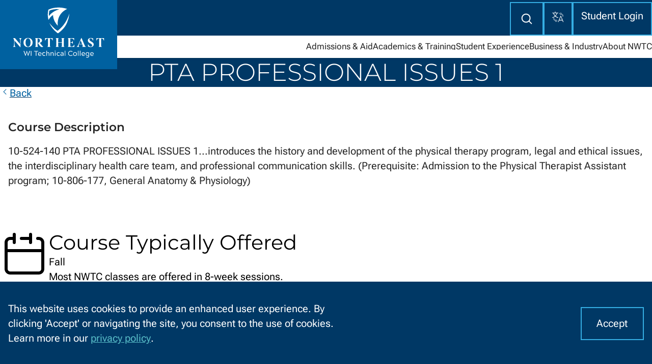

--- FILE ---
content_type: text/html; charset=utf-8
request_url: https://www.nwtc.edu/academics-and-training/courses/pta-professional-issues-1-10524140056317
body_size: 40533
content:


<!DOCTYPE html>
<html lang="en">
<head>
    

<meta http-equiv="Content-Type" content="text/html; charset=UTF-8" />
<meta name="viewport" content="width=device-width, initial-scale=1" />
<title>PTA Professional Issues 1 Classes - NWTC</title>


<script nonce="/E/nVsAxxB5T3XKSHjCtw5b7gK2j9JRujk7eChNQNCA=">
    (function () {
        let htmlElem = document.documentElement;
        htmlElem.setAttribute('data-has-js', '');
    })();
</script>



<style data-critical-css="">
:root{--color-eagle-blue: #003865;--color-broadway-blue: #0061A0;--color-orange-you-proud: #D24719;--color-great-lakes-blue-15: #D9EBF9;--color-great-lakes-blue-35: #AAD4F2;--color-great-lakes-blue: #35AEE3;--color-traditional-teal: #59BEC9;--color-grey-14: #202327;--color-grey-34: #4e565f;--color-grey-50: #727F8C;--color-grey-65: #9CA5AE;--color-grey-85: #D4D8DC;--color-grey-92: #E8EAEC;--color-grey-96: #f4f5f6;--color-grey-98: #f9fafa;--color-light: #FFFFFF;--color-icon-primary: #003865;--color-link-primary: #003865;--color-link-primary-inverse: #59BEC9;--color-status-success: #0F770D;--color-status-info: #0075C9;--color-status-warning: #FFD12D;--color-status-danger: #BC0505;--color-text-primary: #262626;--color-text-primary-inverse: #FFFFFF;--font-family-base: "Roboto Flex",-apple-system, BlinkMacSystemFont, "Segoe UI", Roboto, Helvetica, Arial, sans-serif, "Apple Color Emoji", "Segoe UI Emoji", "Segoe UI Symbol", sans-serif;--font-family-heading: "Montserrat", sans-serif;--font-weight-light: 200;--font-weight-default: 400;--font-weight-bold: 800;--font-size-0: clamp(1.13rem, calc(1.09rem + .19vw) , 1.25rem);--font-size-1: clamp(1.27rem, calc(1.2rem + .35vw) , 1.5rem);--font-size-2: clamp(1.42rem, calc(1.31rem + .56vw) , 1.8rem);--font-size-3: clamp(1.6rem, calc(1.44rem + .83vw) , 2.16rem);--font-size-4: clamp(1.8rem, calc(1.57rem + 1.17vw) , 2.59rem);--font-size-5: clamp(2.03rem, calc(1.71rem + 1.6vw) , 3.11rem);--font-size--2: clamp(.87rem, calc(.89rem - .03vw) , .89rem);--font-size--1: clamp(1rem, calc(.99rem + .06vw) , 1.04rem);--font-size-base: clamp(1.13rem, calc(1.09rem + .19vw) , 1.25rem);--measure-xs: 55ch;--measure-sm: 65ch;--measure-md: 70ch;--measure-lg: 75ch;--border-radius-0: 0;--border-radius-1: 6px;--border-thin: 2px;--border-default: 5px;--border-thick: 8px;--shadow-0: none;--shadow-1: 0px 4px 8px rgba(0, 0, 0, .25);--shadow-2: 0px 6px 10px rgba(0, 0, 0, .3);--shadow-bottom-1: 0 5px 5px -5px rgba(0, 0, 0, .25);--space-3xs: clamp(.31rem, calc(.31rem + 0vw) , .31rem);--space-2xs: clamp(.56rem, calc(.54rem + .09vw) , .63rem);--space-xs: clamp(.88rem, calc(.86rem + .09vw) , .94rem);--space-s: clamp(1.13rem, calc(1.09rem + .19vw) , 1.25rem);--space-m: clamp(1.69rem, calc(1.63rem + .28vw) , 1.88rem);--space-l: clamp(2.25rem, calc(2.18rem + .37vw) , 2.5rem);--space-xl: clamp(3.38rem, calc(3.26rem + .56vw) , 3.75rem);--space-2xl: clamp(4.5rem, calc(4.35rem + .74vw) , 5rem);--space-3xl: clamp(6.75rem, calc(6.53rem + 1.11vw) , 7.5rem);--space-3xs-2xs: clamp(.31rem, calc(.22rem + .46vw) , .63rem);--space-2xs-xs: clamp(.56rem, calc(.45rem + .56vw) , .94rem);--space-xs-s: clamp(.88rem, calc(.76rem + .56vw) , 1.25rem);--space-s-m: clamp(1.13rem, calc(.9rem + 1.11vw) , 1.88rem);--space-m-l: clamp(1.69rem, calc(1.45rem + 1.2vw) , 2.5rem);--space-l-xl: clamp(2.25rem, calc(1.81rem + 2.22vw) , 3.75rem);--space-xl-2xl: clamp(3.38rem, calc(2.89rem + 2.41vw) , 5rem);--space-2xl-3xl: clamp(4.5rem, calc(3.61rem + 4.44vw) , 7.5rem);--space-xs-xl: clamp(.875rem, .0231rem + 4.2593vw, 3.75rem);--animation-slide-out-left: slide-out-left .5s var(--ease-1);--animation-slide-out-right: slide-out-right .5s var(--ease-1);--ease-1: cubic-bezier(0, 0, .1, 1);--ease-out-1: cubic-bezier(0, 0, .1, 1);--wrapper-xxs: 240px;--wrapper-xs: 360px;--wrapper-sm: 480px;--wrapper-md: 768px;--wrapper-lg: 1024px;--wrapper-xl: 1440px;--wrapper-2xl: 1600px;--wrapper-3xl: 1920px;--z-index-default: 1;--z-index-behind: -1;--z-index-bottom: -99999;--z-index-above: 99;--z-index-top: 99999;--z-index-nav-logo: 9999;--z-index-nav-main: 999}*,*:before,*:after{box-sizing:border-box}body,h1,h2,h3,h4,p,figure,blockquote,dl,dd{margin:0}ul[role=list],ol[role=list]{list-style:none}html:focus-within{scroll-behavior:smooth}body{min-height:100vh;text-rendering:optimizeSpeed;line-height:1.5}a:not([class]){text-decoration-skip-ink:auto}img,picture{max-width:100%;display:block}input,button,textarea,select{font:inherit}@media(prefers-reduced-motion:reduce){html:focus-within{scroll-behavior:auto}*,*:before,*:after{animation-duration:.01ms!important;animation-iteration-count:1!important;transition-duration:.01ms!important;scroll-behavior:auto!important}}@font-face{font-family:Montserrat;font-style:normal;font-weight:100 900;font-display:swap;src:url(/assets/fonts/montserrat-latin-ext-2024-08.woff2) format("woff2");unicode-range:U+0100-02AF,U+0304,U+0308,U+0329,U+1E00-1E9F,U+1EF2-1EFF,U+2020,U+20A0-20AB,U+20AD-20C0,U+2113,U+2C60-2C7F,U+A720-A7FF}@font-face{font-family:Montserrat;font-style:normal;font-weight:100 900;font-display:swap;src:url(/assets/fonts/montserrat-latin-2024-08.woff2) format("woff2");unicode-range:U+0000-00FF,U+0131,U+0152-0153,U+02BB-02BC,U+02C6,U+02DA,U+02DC,U+0304,U+0308,U+0329,U+2000-206F,U+2074,U+20AC,U+2122,U+2191,U+2193,U+2212,U+2215,U+FEFF,U+FFFD}@font-face{font-family:Roboto Flex;font-style:normal;font-weight:300 1000;font-stretch:100%;font-display:swap;src:url(/assets/fonts/roboto-flex-latin-ext-2024-08.woff2) format("woff2");unicode-range:U+0100-02AF,U+0304,U+0308,U+0329,U+1E00-1E9F,U+1EF2-1EFF,U+2020,U+20A0-20AB,U+20AD-20C0,U+2113,U+2C60-2C7F,U+A720-A7FF}@font-face{font-family:Roboto Flex;font-style:normal;font-weight:300 1000;font-stretch:100%;font-display:swap;src:url(/assets/fonts/roboto-flex-latin-2024-08.woff2) format("woff2");unicode-range:U+0000-00FF,U+0131,U+0152-0153,U+02BB-02BC,U+02C6,U+02DA,U+02DC,U+0304,U+0308,U+0329,U+2000-206F,U+2074,U+20AC,U+2122,U+2191,U+2193,U+2212,U+2215,U+FEFF,U+FFFD}html{font-family:var(--font-family-base);font-size:100%}body{font-size:var(--font-size-0);line-height:1.5;display:flex;flex-direction:column;height:100vh;height:100dvh}main{container-type:inline-size;container-name:layout-main}body>main{flex-grow:1}[hidden]{display:none!important}h1,h2,h3,h4,h5,h6,legend{font-family:var(--font-family-heading);font-weight:400;line-height:1.2;margin:0}h1 a,h2 a,h3 a,h4 a,h5 a,h6 a,legend a{text-decoration:none}h1{font-size:var(--font-size-5);font-weight:300;text-transform:uppercase}h2{font-size:var(--font-size-4)}h3{font-size:var(--font-size-3)}h4{font-size:var(--font-size-2)}h5{font-size:var(--font-size-1)}h6{font-size:var(--font-size-0)}p{overflow-wrap:break-word;word-wrap:break-word;word-break:break-word;-ms-hyphens:none;-moz-hyphens:none;-webkit-hyphens:none;hyphens:none;text-wrap:pretty}a{color:#0061a0;text-underline-offset:4px;text-decoration-color:inherit;text-decoration-thickness:2px;display:inline-block}a:focus{outline-style:solid;outline-width:3px;outline-color:#ffb81c;outline-offset:2px;z-index:var(--z-index-top)}button{background-color:var(--color-broadway-blue);color:var(--color-text-primary-inverse);cursor:pointer;border:none;display:inline-flex;align-items:baseline;justify-content:center;align-self:start}button:focus{outline-style:solid;outline-width:3px;outline-color:#ffb81c;outline-offset:2px;z-index:var(--z-index-top)}@media screen and (-ms-high-contrast:active){button{border:2px solid currentcolor}}hr{width:90%;border-style:solid;border-color:#e5e5e5;border-top-width:1px;border-bottom:none;border-right:none;border-left:none}label{font-weight:700;font-size:var(--font-size-1)}input,select,textarea{display:block;width:100%;background-color:var(--color-light);border:2px solid var(--color-grey-85);color:var(--color-text-primary);outline:2px solid var(--color-grey-85);padding:var(--space-2xs) var(--space-xs);outline-offset:-2px}input:focus-visible,select:focus-visible,textarea:focus-visible{outline:3px solid var(--color-broadway-blue);outline-offset:-3px;box-shadow:0 0 0 .2rem #01295040}input[type=checkbox]{display:inline-block;accent-color:var(--color-broadway-blue);width:var(--font-size-0);height:var(--font-size-0);border:2px solid var(--color-grey-85)}input[type=radio]+label,input[type=checkbox]+label{margin-inline-start:var(--space-3xs);margin-block-end:0}fieldset+fieldset{border-top:1px solid var(--color-broadway-blue);padding-block-start:var(--space)}legend{font-size:var(--font-size-4)}input:disabled,input[disabled],input[readonly],select[readonly]{background-color:var(--color-grey-92);cursor:not-allowed}input{display:block}input[type=search]::-ms-clear{display:none;width:0;height:0}input[type=search]::-ms-reveal{display:none;width:0;height:0}input[type=search]::-webkit-search-decoration,input[type=search]::-webkit-search-cancel-button,input[type=search]::-webkit-search-results-button,input[type=search]::-webkit-search-results-decoration{display:none}input[type=radio]{display:inline-block;width:auto;padding:0;outline:none;-webkit-appearance:none;-moz-appearance:none;appearance:none;background-color:#fff;margin:0;font:inherit;color:var(--color-eagle-blue);width:1.15em;height:1.15em;border:.15em solid var(--color-eagle-blue);border-radius:50%;display:inline-grid;place-content:center}input[type=radio]:before{content:"";width:.65em;height:.65em;border-radius:50%;transform:scale(0);transition:.12s transform ease-in-out;box-shadow:inset 1em 1em var(--color-eagle-blue)}input[type=radio]:checked:before{transform:scale(1)}input[type=radio]:focus{outline:max(2px,.15em) solid var(--color-eagle-blue);outline-offset:max(2px,.15em)}ul,ol{margin:0;padding-left:var(--space-m, 2rem)}table{--table-header-color-bg: var(--color-eagle-blue);--table-header-color-text: var(--color-text-primary-inverse);--table-row-color-bg: var(--color-light);--table-row-color-text: var(--color-text-primary);--table-row-color-alternate: var(--color-grey-92);--table-cell-underline: none;border:none;width:100%;border-collapse:collapse}th,td{padding:var(--space-2xs) var(--space-3xs);border:none;border-bottom:var(--table-cell-underline)}th{background-color:var(--table-header-color-bg);color:var(--table-header-color-text);text-align:left}tr{color:var(--table-row-color-text, #262626);background-color:var(--table-row-color-bg, #ffffff)}tr:hover{background-color:var(--color-great-lakes-blue-15)}tr:nth-child(odd){background-color:var(--table-row-color-alternate)}tr:nth-child(odd):hover{background-color:var(--color-great-lakes-blue-15)}table :is(td,th):first-child{padding-inline-start:var(--space-s)}table :is(td,th):last-child{padding-inline-end:var(--space-s)}dt{font-weight:700}.u-hidden-visually{position:absolute;clip:rect(1px,1px,1px,1px);padding:0;border:0;height:1px;width:1px;overflow:hidden}.u-hidden{display:none!important}.u-h1,.u-h2,.u-h3,.u-h4,.u-h5,.u-h6{font-family:var(--font-family-heading);font-weight:300;line-height:1.2}.u-h1 a,.u-h2 a,.u-h3 a,.u-h4 a,.u-h5 a,.u-h6 a{text-decoration:none}.u-h1{font-size:var(--font-size-5)}.u-h2{font-size:var(--font-size-4)}.u-h3{font-size:var(--font-size-3)}.u-h4{font-size:var(--font-size-2)}.u-h5{font-size:var(--font-size-1)}.u-h6{font-size:var(--font-size-0)}.c-accordion{--space: var(--space-s);list-style:none;margin:0;padding:0}.c-accordion__heading{border-bottom:1px solid var(--color-grey-65);font-size:inherit}.c-accordion__trigger{-webkit-appearance:none;background-color:#fff;border:none;border-radius:0;box-shadow:none;color:var(--color-text-primary);cursor:pointer;display:block;font-size:inherit;margin:0;padding:1rem 2.07rem 1rem 1.44rem;padding:var(--space) var(--space-l) var(--space) var(--space-m);position:relative;text-align:left;width:100%;z-index:2;font-weight:600}.c-accordion__trigger:after{border-left:.4em solid transparent;border-right:.4em solid transparent;border-top:.5em solid var(--color-broadway-blue);bottom:0;content:"";height:0;margin:auto;position:absolute;right:1em;top:0;transition:transform .2s ease-in-out;transform-origin:center center;transform:rotate(0);width:0}.c-accordion__trigger:hover:after,.c-accordion__trigger:focus:after,.c-accordion__trigger[aria-expanded=true]:after{border-top-color:var(--color-broadway-blue)}.c-accordion__trigger[aria-expanded=true]:after{transform:rotate(180deg);border-top-color:var(--color-eagle-blue)}.c-accordion__trigger:hover,.c-accordion__trigger:focus{background-color:var(--color-great-lakes-blue-15);color:var(--color-text-primary);outline:none}.c-accordion__trigger:focus{box-shadow:inset 0 0 0 2px #1e82d1}.c-accordion__trigger[aria-disabled=true]:hover{background-color:#1b75bc;color:var(--color-text-primary);cursor:not-allowed}.c-accordion__trigger[aria-disabled=true]:focus{background-color:#0a2a42}[data-accordion-content]{background-color:var(--color-grey-98);color:var(--color-text-primary);max-height:0vh;overflow:hidden;padding:.001em 1.25em;position:relative;visibility:hidden;z-index:1}[data-accordion-content] --transition{transition:max-height .2s ease-in-out,padding-top .2s ease-in-out,padding-bottom .2s ease-in-out}[data-accordion-content]>:last-child{margin-bottom:0}[data-accordion-content][aria-hidden=false]{max-height:100vh;overflow:auto;padding:var(--space) var(--space-2xs) var(--space) var(--space-2xs);visibility:visible}@media(min-width:768px){[data-accordion-content][aria-hidden=false]{padding:var(--space) var(--space-l) var(--space) var(--space-m)}}.c-accordion__trigger[aria-expanded=true]{background-color:var(--color-great-lakes-blue-35);color:var(--color-eagle-blue)}.c-accordion__trigger:has(.c-badge){display:flex;justify-content:space-between;flex-wrap:wrap;gap:var(--space-xs);padding-inline-end:var(--space-xl)}.c-cta{text-decoration:none;border:none;background-color:transparent;font-family:inherit;padding:0;cursor:pointer}@media screen and (-ms-high-contrast:active){.c-cta{border:2px solid currentcolor}}.c-cta{--cta-background: var(--color-orange-you-proud);--cta-color: var(--color-text-primary-inverse);--focus-background: black;--focus-color: black;--space: var(--space-3xs);display:inline-flex;align-items:baseline;justify-content:center;align-self:start;color:var(--cta-color);background-color:var(--cta-background);border-radius:var(--border-radius-0, "0");padding:var(--space-s) var(--space-m);min-height:2.75rem;min-width:2.75rem;gap:var(--space, .3rem);text-align:center;line-height:1.1;transition:all var(--transition-base);background-repeat:no-repeat;background-size:0 .75em;transition:background-size .4s;background-position:bottom left;--underline-color: #b33c15;background-image:linear-gradient(transparent 50%,var(--underline-color) 50%,var(--underline-color) 85%,var(--underline-color) 85%,var(--underline-color) 100%)}.c-cta:hover,.c-cta:active{background-size:100% .75em;transition:.4s cubic-bezier(.4,0,.2,1)}.c-cta--reset{padding:0;min-height:auto;min-width:auto}.c-cta--primary{--cta-background: var(--color-orange-you-proud);--cta-color: var(--color-text-primary-inverse)}.c-cta--secondary{--cta-color: var(--color-text-primary-inverse);--cta-background: var(--color-broadway-blue);--underline-color: var(--color-eagle-blue)}.c-cta--warning{--cta-background: var(--color-status-warning);--cta-color: var(--color-text-primary);background-image:none}.c-cta--danger{--cta-background: var(--color-status-danger);background-image:none}.c-cta--outline{--cta-color: var(--color-text-primary);--cta-background: transparent;border:var(--border-thin) solid var(--color-great-lakes-blue)}.c-cta--outline:hover,.c-cta--outline:active{--cta-background: var(--color-light);--cta-color: var(--color-text-primary)}.c-surface--inverse .c-cta--outline:hover,.c-surface--inverse .c-cta--outline:active{--cta-background: var(--color-eagle-blue);--cta-color: var(--color-text-primary-inverse)}.c-cta--accent{--cta-color: var(--color-text-primary);--cta-background: var(--color-light);outline:2px solid var(--color-eagle-blue);outline-offset:-2px;background-position-y:calc(100% - 1px)}.c-cta--link{--cta-background: transparent;--cta-color: var(--color-broadway-blue);background-image:none;text-decoration-line:underline;text-underline-offset:4px;text-decoration-color:inherit;text-decoration-thickness:2px}.c-cta--link:hover,.c-cta--link:active{text-decoration-thickness:3px}.c-cta:has(.c-icon){align-items:center}.c-cta--full-width{width:100%}.o-layout-cover{--cover-space: var(--space-s);--cover-min-height: 40vh;display:flex;flex-direction:column;min-block-size:100vh;padding:var(--space-xs-s);position:relative;overflow:hidden;min-height:var(--cover-min-height, 30vh)}.o-layout-cover--full-page{--cover-min-height: 75vh}.o-layout-cover img,.o-layout-cover picture{width:100%;object-fit:cover}.o-layout-cover__content{display:flex;justify-content:center;align-items:center;flex-direction:column;margin-block:auto}.o-layout-cover--left{align-items:flex-start}.o-layout-cover--right{align-items:flex-end}.o-layout-cover__content>img,.o-layout-cover__content>picture{position:fixed;top:0;left:0;right:0;bottom:0;height:100%;width:100%;object-fit:cover;z-index:var(--z-index-behind, -1)}[data-has-js] [data-disclosure-target]{display:none}[data-has-js] [data-disclosure]:not([data-disclosure-target-selector])+div:not([data-disclosure-target]){display:none}[data-disclosure][aria-expanded=true]+[data-disclosure-target]{display:block}[data-has-js] [data-disclosure-target=true],[data-disclosure-target=true]{display:block}[data-disclosure]{position:relative}.c-logo{width:100%;max-width:250px}.c-logo__shield-gleam{fill:#0077c8}.c-logo[data-logo-fill=light] svg>*{fill:var(--color-light, #fff)}.c-logo[data-logo-fill=light] svg .c-logo__shield-gleam{fill:transparent}.c-logo svg>*{fill:#003865}.c-logo svg>g{fill:#0077c8}.c-logo svg .c-logo__shield-gleam{fill:#0077c8}nwtc-layout-region,.o-layout-region{--space: var(--space-2xl);padding-block:var(--space, 4rem)}.c-surface{--surface-bg: var(--color-light);--surface-color: var(--color-text-primary);background-color:var(--surface-bg);color:var(--surface-color);position:relative}.c-surface>*{position:relative}.c-surface:has(>img:first-child){overflow:hidden}.c-surface>img:first-child{position:absolute;top:0;bottom:0;left:0;right:0;width:100%;height:100%;object-fit:cover}.c-surface--inverse,.c-surface--accent-eagle-blue{--surface-bg: var(--color-eagle-blue);--surface-color: var(--color-text-primary-inverse)}.c-surface--accent-broadway-blue{--surface-bg: var(--color-broadway-blue);--surface-color: var(--color-text-primary-inverse)}.c-surface--accent-orange-you-proud{--surface-bg: var(--color-orange-you-proud);--surface-color: var(--color-text-primary-inverse)}.c-surface--accent-great-lakes-blue{--surface-bg: var(--color-great-lakes-blue);--surface-color: var(--color-eagle-blue)}.c-surface--accent-great-lakes-blue-15{--surface-bg: var(--color-great-lakes-blue-15);--surface-color: var(--color-eagle-blue)}.c-surface--accent-great-lakes-blue-35{--surface-bg: var(--color-great-lakes-blue-35);--surface-color: var(--color-eagle-blue)}.c-surface--highlight{--surface-bg: var(--color-eagle-blue);--surface-color: var(--color-great-lakes-blue-15)}.c-surface--highlight-teal{--surface-bg: var(--color-traditional-teal);--surface-color: var(--color-eagle-blue)}.c-surface--highlight-light-blue{--surface-bg: var(--color-great-lakes-blue-15);--surface-color: var(--color-eagle-blue)}.c-surface--grey-14{--surface-bg: var(--color-grey-14);--surface-color: var(--color-text-primary-inverse)}.c-surface--grey-50{--surface-bg: var(--color-grey-50);--surface-color: var(--color-text-primary)}.c-surface--grey-65{--surface-bg: var(--color-grey-65);--surface-color: var(--color-text-primary)}.c-surface--grey-85{--surface-bg: var(--color-grey-85);--surface-color: var(--color-text-primary)}.c-surface--grey-92{--surface-bg: var(--color-grey-92);--surface-color: var(--color-text-primary)}.c-surface--grey-96{--surface-bg: var(--color-grey-96);--surface-color: var(--color-text-primary)}.c-surface--grey-98{--surface-bg: var(--color-grey-98);--surface-color: var(--color-text-primary)}.c-surface--status-success{--surface-bg: var(--color-status-success);--surface-color: var(--color-text-primary-inverse)}.c-surface--status-info{--surface-bg: var(--color-status-info);--surface-color: var(--color-text-primary-inverse)}.c-surface--status-warning{--surface-bg: var(--color-status-warning);--surface-color: var(--color-text-primary)}.c-surface--status-danger{--surface-bg: var(--color-status-danger);--surface-color: var(--color-text-primary-inverse)}.o-layout-wrapper{max-width:var(--wrapper-xl, 1440px);width:100%;margin-left:auto;margin-right:auto;margin-inline:auto;padding-inline:var(--space-xs-xl)}.o-layout-wrapper--sm{max-width:var(--wrapper-sm)}.o-layout-wrapper--md{max-width:var(--wrapper-md)}.o-layout-wrapper--lg{max-width:var(--wrapper-lg)}.o-layout-wrapper--xl{max-width:var(--wrapper-xl)}.o-layout-wrapper--2xl{max-width:var(--wrapper-2xl)}.o-layout-wrapper--3xl{max-width:var(--wrapper-3xl)}.o-layout-wrapper--full-width{max-width:initial}.c-icon{display:inline-flex;position:relative}.c-icon svg{display:block;margin:auto;height:.95em;height:1cap;width:.95em;width:1cap;z-index:var(--z-index-default)}.c-icon--background{color:var(--color-eagle-blue);--circle-size: .5em;width:var(--circle-size);height:var(--circle-size);background-color:var(--color-great-lakes-blue-15);border-radius:100%;padding:.25em}.c-icon--background svg{margin:var(--space, .35em)}body{display:flex;flex-direction:column}main{flex-grow:1}header{position:relative}figcaption{text-align:center;font-style:italic;color:#4d4d4d}[data-widget]{--space: 3rem}img{height:auto;margin:auto}img[src*=".jpg" i],img[src*=".jpeg" i],img[src*=".png" i]{background-color:initial}ul:not([class])>li{margin-top:.25rem}ol:not([class])>li{margin-top:.579rem}form{width:100%}fieldset{border:none;padding:0;margin:0}button{display:inline-flex;align-items:center;justify-content:center;text-align:center}button:hover{transition:all .1s ease-out}button:focus{outline-style:solid;outline-width:3px;outline-color:#ffb81c;outline-offset:2px}button:active{transition:all .1s ease-out;transform:scale(.99)}button:not([class]){background-color:#0061a0;color:#fff;padding:.83rem 1rem}button:not([class]):hover{background-color:#006cb2}blockquote{margin-top:2.48rem;margin-left:2.07rem;text-indent:-.3rem;position:relative}blockquote:before,blockquote:after{display:inline-block;color:#ededed;font-size:4.3rem;line-height:1;position:absolute}blockquote:before{content:open-quote;top:-1.44rem;left:-2.07rem}blockquote:after{content:close-quote;bottom:-3.58rem;right:-.579rem}dt{font-weight:600}table{border-color:#fafafa;border-style:solid;width:100%}th,td{padding:.579rem;border:none;vertical-align:top}th{background-color:#003865;color:#fff;text-align:left}tbody tr{color:var(--color-text-primary, #262626)}tbody tr:nth-child(2n){background-color:#fff}tbody tr:nth-child(odd){background-color:#ededed}.o-list-bare{list-style:none;padding-left:0}.o-stack{--space: 1rem;display:flex;flex-direction:column;justify-content:flex-start}.o-stack>*{margin-top:0;margin-bottom:0}.o-stack>*+*{margin-top:var(--space);margin-block-start:var(--space, 1rem)}.o-box{padding:2.48rem 1rem;border:0 solid;outline:var(--border-thin) solid transparent;outline-offset:calc(var(--border-thin) * -1);background-color:transparent}.o-box--invert{color:var(--color-light)}.o-box--tiny{padding:.83rem 1rem}.o-box--small{padding:1.44rem 1rem}.o-box--medium{padding:2.48rem 1rem}.o-box--large{padding:4.3rem 1rem}.o-box--extra-large{padding:7.43rem 1rem}.o-box--none{padding:0 1rem}.o-box--border{border:var(--border-thin) solid}.o-center{box-sizing:content-box;margin-left:auto;margin-right:auto;max-width:1600px;max-width:var(--measure, 1600px);width:100%}.o-center--small{max-width:var(--measure, 1600px)}.o-cover{display:flex;flex-direction:column;min-height:40vh;padding:1rem;justify-content:center;padding-top:var(--space-xl-2xl);padding-bottom:var(--space-xs)}@media(min-width:640px){.o-cover{padding-bottom:var(--space-l)}}.o-cover>*{margin-top:1rem;margin-bottom:1rem}.o-cover>:first-child:not(h1){margin-top:0}.o-cover>:last-child:not(h1){margin-bottom:0}.o-cover>h1{margin-top:auto;margin-bottom:auto}.o-column{display:flex;flex-direction:column}@media(min-width:1024px){.o-column{flex-direction:row;justify-content:space-between}}.o-column>*{flex-basis:0;flex-grow:1;flex-shrink:1}.c-header-logo{position:relative;z-index:var(--z-index-nav-logo)}.c-header-logo>a{display:flex;align-items:center;position:absolute;width:100%;max-width:300px;max-width:clamp(115px,18vw,255px);background-color:var(--color-broadway-blue);aspect-ratio:1/1}.c-header-logo .c-logo{max-width:204px;margin:auto}[data-partial=cookie-consent]{position:fixed;bottom:0;width:100%;z-index:9999}.c-cookie-consent{--space: .579rem;display:flex;align-items:center}.c-cookie-consent form{display:flex;justify-content:flex-end}[data-has-js] a.c-nav-primary__link{display:none}[data-has-js] button.c-nav-primary__link,[data-has-js] .c-nav-primary__dropdown{display:block}.c-nav-primary__list{width:100%;margin:0;overflow-y:scroll}@media(min-width:1200px){.c-nav-primary__list{padding:0 1rem;position:initial;height:auto;width:auto;display:flex;overflow:initial}}[data-has-js] .c-nav-primary__list-wrapper{position:fixed;top:175px;width:100%;z-index:999;left:0;background-color:#fff;bottom:0;overflow-y:auto}@media(min-width:1200px){[data-has-js] .c-nav-primary__list-wrapper{position:initial;height:auto;overflow-y:visible}}.c-nav-primary__list-item{position:relative;width:100%}button.c-nav-primary__link{display:none}.c-nav-primary__link{display:block;font-size:1rem;color:#003865;line-height:1;text-decoration:none;background-color:transparent;border:1px solid transparent;border-bottom:1px solid #BDBDBD;position:relative;white-space:nowrap;padding:1.2rem 1rem;min-height:48px;width:100%;text-align:left}.c-nav-primary__link:after{border-left:.35em solid transparent;border-right:.35em solid transparent;border-top:.35em solid #111;bottom:0;content:"";height:0;margin:auto;position:absolute;right:.5em;top:0;transform:rotate(0);transform-origin:center center;transition:transform .2s ease-in-out;width:0}.c-nav-primary__link[aria-expanded=true]:after{transform:rotate(180deg)}@media(min-width:640px){.c-nav-primary__link{font-size:1rem}}@media(min-width:1200px){.c-nav-primary__link{text-align:center;padding-inline:.83rem;border:none}.c-nav-primary__link:hover,.c-nav-primary__link:active{color:#0061a0}.c-nav-primary__link:after{content:none}}@media(max-width:1200px){.c-nav-primary__link[aria-expanded=true]{background-color:#0061a0;color:#fff}}.c-nav-primary__dropdown{display:none;background-color:#fafafa;white-space:nowrap}@media(min-width:1200px){.c-nav-primary__dropdown{position:absolute;top:3.58rem;left:0rem;z-index:999;box-shadow:0 4px 8px #00000040;padding:1rem}}.c-nav-primary__dropdown a{text-decoration:none;color:#fff;display:block;padding:1.2rem 1rem;background-color:#003865;border-bottom:1px solid #BDBDBD}.c-nav-primary__dropdown a:hover{color:#313131;color:#0061a0}@media(min-width:1200px){.c-nav-primary__dropdown a{background-color:transparent;color:#262626;border:none;padding:.579rem 0rem}}@media(min-width:1200px){.c-nav-primary__menu{display:none}}@media(min-width:1200px){div.c-nav-primary__list-wrapper{display:block!important}}.c-nav-main{display:none}@media(min-width:1080px){.c-nav-main{display:block}}.c-nav-main{line-height:1;background-color:var(--color-light);position:relative;padding-block:1.88rem;padding-block:var(--space-s-m)}.c-nav-main:after{content:"";position:absolute;width:100%;background-color:var(--color-light);box-shadow:var(--shadow-bottom-1);left:0;right:0;bottom:0rem;height:1rem;z-index:var(--z-index-nav-main)}.c-nav-main a{text-decoration:none;color:var(--color-text-primary)}.c-nav-main [data-disclosure]{background-color:transparent;border:none;color:var(--color-text-primary)}.c-nav-main__items{display:flex;justify-content:flex-end;gap:1rem;gap:var(--space-m);list-style:none;margin:0;position:relative;width:100%;font-size:var(--font-size--1)}.c-nav-main__items .c-cta{padding:0;text-wrap:nowrap;align-items:center}.c-nav-main__items .c-cta:focus{outline:none}.c-nav-main__items .c-cta:focus-visible{outline-style:solid;outline-width:3px;outline-color:#ffb81c;outline-offset:2px}.c-nav-main__items ul{display:flex;flex-direction:column;position:absolute;top:3.8rem;padding:var(--space-s) 0 var(--space-2xs);background-color:var(--color-light);z-index:var(--z-index-nav-main);border-left:8px solid var(--color-orange-you-proud);list-style:none;margin:0;gap:1rem;gap:var(--spacing-sm)}.c-nav-main__items ul li{margin:0}.c-nav-main__items>li:nth-last-child(1) ul,.c-nav-main__items>li:nth-last-child(2) ul{right:0}.c-nav-main__items ul a{display:block;padding:var(--space-xs) var(--space-s)}.c-nav-main__items ul a:hover{color:var(--color-eagle-blue);background-color:#fafafa}.c-nav-main__items ul a:focus{outline:none}.c-nav-main__items ul a:focus-visible{outline-style:solid;outline-width:3px;outline-color:#ffb81c;outline-offset:2px}.c-nav-main__items [aria-expanded=true]:after{content:url(/img/components/main-nav-arrow.svg);position:absolute;left:calc(50% - .5rem);right:0;max-width:1rem;bottom:calc(var(--space-2xs) * -1)}.c-nav-mobile{display:block}@media(min-width:1080px){.c-nav-mobile{display:none}}.c-nav-mobile{line-height:1}.c-nav-mobile ul ul a,.c-nav-mobile .c-accordion-item a{text-decoration:none;color:var(--color-text-primary)}.c-nav-mobile [data-disclosure]{background-color:transparent;border:none}.c-nav-mobile__items{padding:var(--space-2xs)}.c-nav-mobile ul{padding:0;justify-content:flex-end;gap:1rem;list-style:none;margin:0}.c-nav-mobile__items ul ul,.c-nav-mobile__items .c-accordion-item ul{display:flex;flex-direction:column;padding:0;margin:0;margin-left:.5rem;background-color:var(--color-light);z-index:var(--z-index-default);list-style:none;gap:1rem}.c-nav-mobile__items button[type=submit]{padding:var(--space-xs)}.c-nav-mobile__items .c-accordion__trigger{padding:1rem 0}.c-nav-mobile__items .c-accordion__trigger:hover{background-color:var(--color-great-lakes-blue-15);color:var(--color-text-primary)}.c-nav-mobile__items .c-accordion__trigger:focus{background-color:#fff;color:var(--color-text-primary)}.c-nav-mobile__items .c-accordion__trigger:after{content:url(/img/components/mobile-nav-arrow.svg);position:absolute;width:100%;max-width:var(--space-xs);height:var(--space-m);border:none;top:var(--space-xs);top:calc(50% - 1rem)}.c-nav-mobile__items .c-accordion__trigger[aria-expanded=true]{background-color:#fff;color:var(--color-text-primary);border-bottom:10px solid var(--color-orange-you-proud)}.c-nav-mobile__items .c-cta.c-cta--outline{background-color:var(--color-light);color:var(--color-text-primary);border-color:var(--color-great-lakes-blue)}.c-nav-mobile__items .c-form__group--icon{margin:initial;max-width:100%}.c-nav-mobile .c-cta--outline{color:var(--color-text-primary)}.c-nav-mobile__actions .c-cta{width:100%}.c-nav-secondary__list{padding:0 1rem;justify-content:space-evenly}.c-nav-secondary__link{display:block;padding-inline:.83rem;font-size:1rem;line-height:1;text-decoration:none;text-align:center}.c-nav-secondary__link:hover,.c-nav-secondary__link:active{color:#0061a0}@media(min-width:640px){.c-nav-secondary__link{font-size:1rem}}[data-has-js] .c-mobile-menu{display:flex}@media(min-width:1200px){[data-has-js] .c-mobile-menu{display:none}}.c-mobile-menu{display:none;flex-direction:column;background-color:transparent;border:none;padding:0rem 1rem;line-height:1;font-size:.83rem}.c-mobile-menu svg{margin-bottom:3px}[data-mobile-menu-content]{display:none}[data-mobile-menu][aria-expanded=true]+[data-mobile-menu-content]{display:block}[data-widget=cta]{--space: 1rem}.c-cta:not([data-variant]){background-color:#0061a0;color:#fff;background-repeat:no-repeat;background-size:0 .75em;transition:background-size .4s;background-position:bottom left;background-image:none}.c-cta:not([data-variant]):hover{transition:all .1s ease-out}.c-cta:not([data-variant]):focus{outline-style:solid;outline-width:3px;outline-color:#ffb81c;outline-offset:2px}.c-cta:not([data-variant]):active{transition:all .1s ease-out;transform:scale(.99)}.c-cta:not([data-variant],[class*=c-cta--]){--underline-color: var(--color-eagle-blue);background-image:linear-gradient(transparent 50%,var(--underline-color) 50%,var(--underline-color) 85%,var(--underline-color) 85%,var(--underline-color) 100%)}.c-cta:not([data-variant],[class*=c-cta--]):hover{background-size:100% .75em;transition:.4s cubic-bezier(.4,0,.2,1);background-color:#0061a0}.c-cta[href*=new-programs]:not([data-variant]),.c-cta[href*=emerging]:not([data-variant]),span.c-cta:not([href],[data-variant]){min-height:auto;min-width:auto}.c-cta--primary:not([data-variant]){background-color:#0061a0;color:#fff;border:none;--underline-color: var(--color-eagle-blue);background-image:linear-gradient(transparent 50%,var(--underline-color) 50%,var(--underline-color) 85%,var(--underline-color) 85%,var(--underline-color) 100%)}.c-cta--primary:not([data-variant]):hover{background-size:100% .75em;transition:.4s cubic-bezier(.4,0,.2,1);background-color:#0061a0}.c-cta--reset:not([data-variant]){border:none;background-color:transparent;font-family:inherit;padding:0;cursor:pointer}@media screen and (-ms-high-contrast:active){.c-cta--reset:not([data-variant]){border:2px solid currentcolor}}[data-widget=repeater] .c-cta--subtle:not([data-variant]){--space: 1rem;align-self:flex-end}.o-grid .c-cta:not([data-variant]),.o-column .c-cta:not([data-variant]){align-self:auto}.o-column .fr-view+.c-cta--subtle:not([data-variant]){align-self:center}.c-cta--secondary:not([data-variant]){background-color:#fff;color:#0061a0;font-weight:500;border:2px solid #0061A0;--underline-color: var(--color-eagle-blue);background-image:linear-gradient(transparent 50%,var(--underline-color) 50%,var(--underline-color) 85%,var(--underline-color) 85%,var(--underline-color) 100%)}.c-cta--secondary:not([data-variant]):hover{background-size:100% .75em;transition:.4s cubic-bezier(.4,0,.2,1)}.c-cta--accent:not([data-variant]){background-color:#003865;color:#fff;border:2px solid var(--color-great-lakes-blue);outline-offset:0}.c-cta--accent:not([data-variant]):hover{background-color:#004f8e}.c-cta--strong:not([data-variant]){background-color:#d24719;border:2px solid #bd4017}.c-cta--strong:not([data-variant]):hover{background-color:#e55222}.c-cta--outline:not([data-variant]){border:2px solid #FFFFFF;border:2px solid #0061A0}.c-cta--outline-subtle:not([data-variant]){border:2px solid #ededed;background-color:#fff;color:#4d4d4d}.c-cta--outline-subtle:not([data-variant]):hover{background-color:#f2f2f2}.c-cta--outline-pronounced:not([data-variant]){border:2px solid #003865;background-color:#fff;color:#4d4d4d}.c-cta--outline-pronounced:not([data-variant]):hover{background-color:#003865;color:#fff}.c-cta--subtle:not([data-variant]){text-align:left;background-color:transparent;color:#003865;text-decoration:underline;font-weight:600;text-transform:uppercase;text-underline-offset:6px;text-decoration-color:#0061a0;text-decoration-thickness:2px;border-color:transparent;line-height:1.5}.c-cta--subtle:not([data-variant]):hover{color:#004f8e;background-color:transparent}.c-cta--subtle:not([data-variant]):hover .c-cta__icon{transform:translate(2px)}.c-cta--subtle:not([data-variant]):has(.c-cta__icon){align-items:center}[class*=--dark] .c-cta--subtle:not([data-variant]){color:#fff;text-decoration-color:#fff}[class*=--dark] .c-cta--subtle:not([data-variant]):hover{background-color:transparent;color:#e6e6e6;text-decoration-color:#e6e6e6}.c-cta--emerging-careers:not([data-variant]){color:#003865;border-color:transparent;background-color:transparent;text-transform:uppercase;text-decoration:none;padding:0}.c-cta--emerging-careers:not([data-variant]):hover{background-color:transparent;color:#0061a0}.c-cta--emerging-careers:not([data-variant]) svg{height:auto;max-width:16px}.c-cta--emerging-careers:not([data-variant]) .c-cta__icon{color:var(--color-eagle-blue)}.c-cta--wide:not([data-variant]){min-width:30%;max-width:400px}.c-cta__icon:not([data-variant]){gap:.25rem;display:flex;color:#d24719}.c-cta__icon--text:not([data-variant]){color:var(--color-text-primary)}.c-cta__icon+.c-cta__text{padding-left:.15rem}.c-cta--tiny:not([data-variant]){padding:0 .69rem;min-height:48px}.c-cta--square:not([data-variant]){border-radius:0}.c-cta--light:not([data-variant]){color:#262626}.c-cta--dark:not([data-variant]){color:#fff}.c-cta--border-light:not([data-variant]){border:2px solid #262626}.c-cta--border-dark:not([data-variant]){border:2px solid #FFFFFF}.c-cta--accent-secondary:not([data-variant]){color:#d24719;border-color:transparent;background-color:transparent;text-transform:uppercase;padding:0;line-height:1}.c-cta--accent-secondary:not([data-variant]):hover{background-color:transparent;color:#0061a0}[data-section=single-column] [data-widget=cta]:not([data-variant]){align-self:center;min-width:30%}[data-partial=card-deck]+[data-widget=cta]:not([data-variant]){align-self:flex-end}[data-widget=card] .c-cta:not([data-variant]){align-self:flex-start}[data-widget=card] .c-cta__icon>svg{max-width:1.44rem}[data-widget=card] .c-cta__text{font-size:var(--font-size--2)}.o-stack>.c-cta{width:fit-content}.o-stack>.c-cta:first-child{align-self:center}[data-section=two-column] .o-stack>.c-cta+.c-cta{align-self:center}.c-cta.c-back-button{color:var(--cta-color)}[data-section] .c-form{margin-left:auto;margin-right:auto;margin-bottom:1rem;width:100%;box-shadow:0 4px 8px #00000040;padding:1.2rem 1.44rem;background-color:#fff;color:var(--color-text-primary)}@media(min-width:1024px){[data-section] .c-form{max-width:75ch;padding:2.98rem 6.19rem}}.c-form{--space: 1.2rem;position:relative}.c-form .ktc-default-section{display:flex;flex-direction:column;justify-content:flex-start}.c-form .ktc-default-section>*{margin-top:0;margin-bottom:0}.c-form .ktc-default-section>*+*,.c-form .ktc-default-section+.ktc-default-section{margin-top:var(--space);margin-block-start:var(--space, 1rem)}.c-form--inline{display:flex;flex-direction:column}@media(min-width:1024px){.c-form--inline{flex-direction:row}}.c-form--inline.c-form--center{justify-content:center}.c-form--inline .c-form__group{display:flex;align-items:stretch;margin-right:1rem;max-width:15rem}.c-form--inline .c-form__group+.c-form__group{margin-top:1rem}@media(min-width:1024px){.c-form--inline .c-form__group+.c-form__group{margin-top:0rem}}.c-form--inline .c-form__group-actions{display:flex;justify-content:flex-start;margin-top:1rem}@media(min-width:1024px){.c-form--inline .c-form__group-actions{display:inline-block;margin-top:0rem}}.c-form--inline .c-form__group-actions>*{margin-right:1rem}.c-form__fieldset{display:flex}.c-form__fieldset--inline{flex-direction:column}@media(min-width:1024px){.c-form__fieldset--inline{flex-direction:row}}.c-form__legend{font-weight:600;font-size:1rem}.c-form__label{font-weight:600;display:block;text-align:left}.c-form__hint{color:#4d4d4d;margin-top:5px}.c-form__input{display:block;width:100%;border:2px solid #949494;border-radius:0;padding:.83rem 1rem;outline:none;background-color:#fff}.c-form__input:focus{outline-style:solid;outline-width:3px;outline-color:#ffb81c;outline-offset:2px}.c-form__group{position:relative}.c-form__group--month,.c-form__group--day{max-width:3.58rem;margin-right:1rem;min-width:6ch}.c-form__group--year{max-width:5.16rem;min-width:10ch}.c-form__group--inline{display:flex}.c-form__group--inline.c-form__group{align-items:center}.c-form__group--inline.c-form__group--full-width{max-width:100%;width:100%}.c-form__group--inline .c-form__input{margin-right:.75rem}.c-form__group--inline .c-form__group__button{max-width:100px}.c-form__group--promo{max-width:40ch}.c-form__group--icon{display:flex;max-width:800px;margin:auto}.c-form__group--icon .c-form__input{border-top:1px solid #949494;border-bottom:1px solid #949494;border-left:1px solid #949494;border-right:none;background-color:#fff;color:#262626;border-radius:0;padding:.5rem .75rem}.c-form__group--icon .c-form__input:focus{z-index:99}.c-form__group--icon .c-form__submit{display:flex;align-items:center;background-color:#fff;color:#262626;min-width:0;margin-top:0rem}.c-form__group--icon .c-form__submit:focus{z-index:99}.c-form__input[type=radio]+.c-form__label{display:inline-block}.c-form__input[type=checkbox]{outline:2px solid var(--color-grey-85)}.c-form__input[type=checkbox]:focus-visible{outline:3px solid var(--color-broadway-blue);outline-offset:-3px;box-shadow:0 0 0 .2rem #01295040}.c-form__date{display:flex;max-width:100%}.c-form__date input[type=number]::-webkit-inner-spin-button,.c-form__date input[type=number]::-webkit-outer-spin-button{-webkit-appearance:none;margin:0}.c-form__submit{margin-top:1rem;min-width:30%;text-transform:uppercase}.c-form__group .ktc-checkbox{position:relative;display:inline-flex;align-items:center;column-gap:var(--space-3xs)}.editing-form-control-nested-control+.c-form__hint{margin-top:1rem}[data-partial=special-multiple-input] .c-form{padding:2.07rem;background-color:#f2f2f2}.c-form__error{color:#e51f1f}.field-validation-error{color:#e51f1f;background-image:url(/img/components/warning.svg);background-repeat:no-repeat;background-position:left center;background-size:1.5rem;padding-left:2rem;margin-top:.579rem}.input-validation-error{outline-width:2px;outline-style:solid;outline-color:#e51f1f;border-color:#e51f1f}.c-flag{display:flex;flex-direction:column;gap:var(--space-m)}@media(min-width:1024px){.c-flag{flex-direction:row;gap:var(--space-l)}}@media(min-width:1024px){.c-flag--reverse{flex-direction:row-reverse}}.c-flag--vertical{flex-direction:column}.c-flag h1,.c-flag h2,.c-flag h3,.c-flag h4,.c-flag h5,.c-flag h6{text-align:left}@media(min-width:1024px){.c-flag>div{flex-grow:1;flex-shrink:1;flex-basis:50%}}.c-flag__image img{background-color:var(--color-light);width:100%;height:auto;object-fit:cover}.c-flag__content-subheading{--space: var(--space-s);font-size:var(--font-size-3)}.c-nav-utility{background-color:#003865;line-height:1;padding-block:1.13rem;padding-block:var(--space-2xs-xs)}.c-nav-utility .c-cta{--underline-color: none;padding:var(--space-xs);height:100%;color:var(--color-text-primary-inverse)}.c-nav-utility .c-cta:hover,.c-nav-utility .c-cta:active{color:var(--color-text-primary)}.c-nav-utility ul{display:flex;justify-content:flex-end;gap:1rem;margin:0;width:100%}.c-nav-utility li{display:inline-block}@media(max-width:1080px){.c-nav-utility__search,.c-nav-utility__translate,.c-nav-utility__student-login{display:none!important}.c-nav-utility__mobile-menu{display:block!important}}@media(min-width:1080px){.c-nav-utility__mobile-menu{display:none!important}}.c-nav-utility__translate .c-icon svg{width:var(--font-size-1);height:var(--font-size-1)}.c-nav-utility__search{transition:all .4s ease-out;position:relative}.c-nav-utility__search .c-form__input{width:.07em;padding:0;margin:0;border:none;outline:none;background-color:transparent;transition:all .4s ease-out}.c-nav-utility__search .c-form__input:focus{width:100%;background-color:var(--color-light);padding:var(--space-2xs) .75rem;color:var(--color-text-primary)}.c-nav-utility__search[data-search-bar=true] label{position:absolute;clip:rect(1px,1px,1px,1px);padding:0;border:0;height:1px;width:1px;overflow:hidden}.c-nav-utility__search[data-search-bar=true] .c-form__input{width:auto;min-width:40ch;max-width:100%;background-color:var(--color-light);padding:var(--space-2xs) .75rem}.c-nav-utility__search[data-search-bar=true] .c-form__submit{color:var(--color-text-primary)}.c-nav-utility__search[data-search-bar=false] button[type=submit]{display:none}.c-billboard__title{text-align:center;word-break:break-word}.c-billboard__title,.c-billboard__actions,.c-billboard .c-cta{z-index:1}.c-billboard__title--1>span{display:inline-block;max-width:100%}.c-billboard__title--2>span{display:inline-block;font-size:.75em;text-transform:initial}.c-billboard__subtitle{text-align:center}.o-grid.c-billboard__actions{grid-template-columns:repeat(auto-fit,minmax(min(440px,100%),.3fr));justify-content:center}.c-hero__content div:has(>a+a){display:inline-flex;gap:var(--space-2xs);flex-direction:column}@media(min-width:450px){.c-hero__content div:has(>a+a){flex-direction:row}}@media(min-width:1010px){[data-widget=hero]:has(+[data-widget=hero-cards]){padding-block:var(--space-3xl)}}.c-hero-cards{display:grid;gap:var(--space-m);padding-block:var(--space-s)}@media(min-width:720px){.c-hero-cards{grid-template-columns:repeat(auto-fit,minmax(min(330px,100%),.3fr))}}@media(min-width:1010px){.c-hero-cards{padding-block:0;grid-template-columns:1fr 1fr 1fr}}.c-hero-cards__card{position:relative}@media(min-width:1010px){.c-hero-cards__card{margin-top:calc(var(--space-xl) * -1)}}.c-hero-cards__container{top:0;padding:2rem;background-color:inherit;transition:all .2s ease-out}.c-hero-cards__container:after{content:"";position:absolute;left:0;right:0;top:0;width:100%;height:3rem;z-index:-1}@media(min-width:1010px){.c-hero-cards__card:hover .c-hero-cards__container,.c-hero-cards__container:has(a:focus-visible){position:relative;top:calc(var(--space-xs) * -1)}.c-hero-cards__card:hover .c-hero-cards__container:after,.c-hero-cards__container:has(a:focus-visible):after{top:-.5rem}}.c-hero-cards__card h2{font-size:var(--font-size-1);text-align:center}.c-hero-cards__card a{text-decoration:none;color:var(--color-text-primary);display:block}.c-hero-cards__card a:focus{outline:none}.c-hero-cards__card a:focus-visible{outline-style:solid;outline-width:3px;outline-color:#ffb81c;outline-offset:2px}.c-hero-cards__card a:after{position:absolute;left:0;right:0;top:0;bottom:0;content:""}.c-hero-cards__media{display:flex;justify-content:center;margin-bottom:var(--space-m)}.c-hero-cards__media>img{max-width:90px}.c-funnel .c-cta{border-color:#fff;color:#fff;font-weight:400}.c-funnel__body{--space: 10rem;--space: 1.44rem}.c-funnel__list{display:flex;flex-direction:column}@media(min-width:640px){.c-funnel__list{--min: 15ch;--gap: 1rem;display:flex;display:grid;grid-gap:var(--gap);grid-template-columns:repeat(auto-fit,minmax(var(--min),1fr))}}.c-funnel__list>.c-cta{white-space:nowrap;width:100%}.c-funnel__list>.c-cta+.c-cta{margin-top:var(--space-s)}@media(min-width:640px){.c-funnel__list>.c-cta+.c-cta{margin-top:0}}.c-funnel__resources{position:relative}.c-funnel__resources h2{margin-top:2.98rem}[data-has-js] .c-funnel__resources h2{margin-top:0rem}.c-funnel__resources h3{margin-top:2.98rem}@media(max-width:640px){.c-funnel__resource-list{flex-direction:column;align-items:stretch}}.c-funnel__resource-list .c-cta{width:100%}.c-funnel__back{display:none}.c-funnel__back:hover{background-color:#0061a0}[data-has-js] .c-funnel__back{position:absolute;left:0;display:flex}.o-cluster .c-funnel__resource-list{justify-content:center}.c-breadcrumb{font-size:.83rem}.c-chatbot{position:fixed;z-index:999;bottom:24px;right:24px;left:auto}.c-chatbot__cta{background-color:#d24719;color:#fff;border-radius:0;font-weight:500;width:auto;display:inline-flex;align-items:center;justify-content:center;position:relative;outline:0;border:0;cursor:pointer;-webkit-user-select:none;user-select:none;vertical-align:middle;-webkit-appearance:none;-moz-appearance:none;appearance:none;min-height:auto;padding:12px 16px;font-size:.741525rem;letter-spacing:.02857em;line-height:1.75;text-transform:uppercase;box-shadow:#0003 0 3px 5px -1px,#00000024 0 6px 10px,#0000001f 0 1px 18px}.c-chatbot__cta:hover{background-color:#933111}.c-chatbot__cta:focus-visible{border:1px solid #fff}.c-chatbot__cta span{margin:0 8px;position:absolute;clip:rect(1px,1px,1px,1px);padding:0;border:0;height:1px;width:1px;overflow:hidden}@media(min-width:768px){.c-chatbot__cta span{position:relative;height:auto;width:100%}}.c-chatbot__cta svg{width:1em;height:1em;transition:fill .2s cubic-bezier(.4,0,.2,1) 0ms;-webkit-user-select:none!important;user-select:none!important;display:inline-block!important;fill:currentcolor!important;flex-shrink:0!important;font-size:1.27119rem!important}.MaxAI .oclt-d6unp4,#launchChatbot{border-radius:0!important}.c-modal,.c-modal__overlay{position:fixed;top:0;right:0;bottom:0;left:0}.c-modal{z-index:999;display:flex}.c-modal[aria-hidden=true]{display:none}.c-modal__overlay{background-color:#2b2e38e6}.c-modal__content{margin:auto;z-index:999;position:relative;background-color:#fff;padding:1.72rem;max-width:75ch}.c-modal__header{display:flex;justify-content:space-between;align-items:center;flex-direction:row-reverse;position:relative}.c-modal__header:after{content:"";width:90%;height:2px;background-color:#dad9d7;position:absolute;right:0;left:0;bottom:-.579rem;margin:auto}.c-modal__close{transition:all .2s;text-decoration:none;color:#4d4d4d!important;font-size:1rem!important;text-transform:uppercase;border:none;background:transparent!important}.c-modal__close:hover{color:#262626}.c-modal__close>*{margin-left:.5em}.c-modal__close .c-icon{font-size:1.44rem!important}.c-modal__body{--space: 2.07rem;max-height:90vh;overflow-y:auto}@keyframes fade-in{0%{opacity:0}}@keyframes slide-up{0%{transform:translateY(10%)}}.c-modal__overlay{animation:fade-in .2s both}.c-modal__content{animation:fade-in .4s .2s both,slide-up .4s .2s both}.c-section{background-size:cover;background-repeat:no-repeat;background-color:#003865;background-position:center;color:#fff}[data-has-js] [data-disclosure-content]{display:none}[data-disclosure][aria-expanded=true]+[data-disclosure-content]{display:block}.c-frame-form{background-color:#e0ecf4;display:flex;flex-direction:column}.c-frame-form__trigger{letter-spacing:.25px}.c-frame-form__content{margin:auto;max-width:75ch;padding:1rem}.c-frame-form .c-cta{align-self:center;z-index:1}.c-frame-form .c-cta__icon{transition:all .1s ease-out}.c-frame-form [aria-expanded=true]>.c-cta__icon{transform:rotate(90deg)}.u-background--default{background-color:#fff;color:#262626}.u-background--default-dark{background-color:#003865;color:#fff}.u-background--default-dark a:not([class]){color:var(--color-link-primary-inverse)}.u-background--default-dark svg{color:#fff}.u-background--default-dark .facebook{color:#003865;fill:#fff}.u-background--accent{background-color:#0061a0;color:#fff}.u-background--grey{background-color:#ededed;color:#262626}.u-background--dark-chevron{background-color:#003865;color:#fff;background-image:url(/img/textures/wings-white.svg);background-size:contain;background-repeat:repeat}.u-background--dark-chevron a:not([class]){color:var(--color-link-primary-inverse)}.u-background--dark-chevron svg{color:#fff}.u-background--dark-chevron .facebook{color:#003865;fill:#fff}.u-background--dark-checkered{background-color:#003865;color:#fff;background-image:url(/img/site/bg-checkered.jpg);background-size:cover}.u-background--dark-checkered a:not([class]){color:var(--color-link-primary-inverse)}.u-background--dark-checkered svg{color:#fff}.u-background--dark-checkered .facebook{color:#003865;fill:#fff}.u-background--home{background-image:url(/img/site/bg-masthead--temp.jpg);background-size:cover}.u-background--transparent{background-color:transparent}.u-background--pale-eagle-blue{background-color:#d8ebf8}.u-background--image-tint{position:relative}.u-background--image-tint:after{content:"";position:absolute;width:100%;height:100%;background-color:#00000040;top:0;left:0;z-index:0}
</style>


    
<script nonce="/E/nVsAxxB5T3XKSHjCtw5b7gK2j9JRujk7eChNQNCA=">
    dataLayer = [];
</script>
<script type="text/javascript" nonce="/E/nVsAxxB5T3XKSHjCtw5b7gK2j9JRujk7eChNQNCA=">
    (function (w, d, s, l, i) {
        w[l] = w[l] || []; w[l].push({
            'gtm.start':
                new Date().getTime(), event: 'gtm.js'
        }); var f = d.getElementsByTagName(s)[0],
            j = d.createElement(s), dl = l != 'dataLayer' ? '&l=' + l : ''; j.async = true; j.src =
                'https://www.googletagmanager.com/gtm.js?id=' + i + dl; var n = d.querySelector('[nonce]');
        n && j.setAttribute('nonce', n.nonce || n.getAttribute('nonce')); f.parentNode.insertBefore(j, f);
    })(window, document, 'script', 'dataLayer', 'GTM-W29Z25');
</script>






    <link rel="stylesheet" href="/css/main.css?v=kIv1unbEv-8BIQ7MSd1TFg7D7JnoxMdWgXWiEojnvAY" media="print" onload="this.media = 'all'" />
    <noscript>
        <link rel="stylesheet" href="/css/main.css?v=kIv1unbEv-8BIQ7MSd1TFg7D7JnoxMdWgXWiEojnvAY" media="all" />
    </noscript>




    <link rel="stylesheet" href="/css/shame.css?v=47DEQpj8HBSa-_TImW-5JCeuQeRkm5NMpJWZG3hSuFU" media="print" onload="this.media = 'all'" />
    <noscript>
        <link rel="stylesheet" href="/css/shame.css?v=47DEQpj8HBSa-_TImW-5JCeuQeRkm5NMpJWZG3hSuFU" media="all" />
    </noscript>


<link rel="stylesheet" href="/css/print.css?v=-cZEkCUwpufLH8eIgrkwALsTFR6b8xpPS-aMTRLWUKs" media="print" />

<link rel="shortcut icon" type="image/x-icon" href="/img/favicon.ico" />

<!-- OpenGraph -->
<meta property="og:title" />


<meta http-equiv="X-UA-Compatible" content="IE=edge,chrome=1" />
<meta name="format-detection" content="telephone=no" />
<meta name="theme-color"
    content="#003865"
    media="(prefers-color-scheme: light)" />
<meta name="theme-color"
    content="#003865"
    media="(prefers-color-scheme: dark)" />
<link rel="manifest" href="/manifest.json" />





    <meta name="SiteImproveDeeplink" />

        <link rel="canonical" href="https://www.nwtc.edu/academics-and-training/courses/pta-professional-issues-1-10524140056317" />

    
    <!-- Render required script tags and script link files for page builder.-->
    <link href="/_content/Kentico.Content.Web.Rcl/Content/Bundles/Public/systemPageComponents.min.css" rel="stylesheet" />


    
    
    
  
    






</head>
<body data-view="" data-layout="">
    

<!-- Begin Header-->

    <!-- Google Tag Manager (noscript) -->
    <noscript>
        <iframe src="https://www.googletagmanager.com/ns.html?id=GTM-W29Z25" height="0" width="0" style="display:none;visibility:hidden"></iframe>
    </noscript>
    <!-- End Google Tag Manager (noscript) -->






    <div class="o-box u-background--default-dark" role="region" data-partial="cookie-consent" aria-labelledby="cookie-content-heading">
        <div class="o-center">
            <div class="c-cookie-consent">
                <p id="cookie-content-heading" class="u-hidden-visually">Cookies on NWTC's Website</p>
                <div id="cookie-consent-box-message">This website uses cookies to provide an enhanced user experience. By clicking 'Accept' or navigating the site, you consent to the use of cookies. Learn more in our <a href="/about-nwtc/policies/nwtc-website-privacy-statement">privacy policy</a>.</div>                
                <form method="post" action="/CookieConsentViewComponent/WriteConsentCookie">
                    <div class="c-form__group u-hidden-visually">
                        <input class="c-form__input" type="checkbox" checked tabindex="-1" data-val="true" data-val-required="The IsAgreed field is required." id="IsAgreed" name="IsAgreed" value="true">
                        <label class="c-form__label" for="IsAgreed">I Agree</label>
                    </div>
                    <div>
                        <button class="c-cta c-cta--accent" type="submit">Accept</button>
                    </div>
                    <input class="u-hidden-visually" type="hidden" value="/academics-and-training/courses/pta-professional-issues-1-10524140056317" id="ReturnUrl" name="ReturnUrl" />
                <input name="__RequestVerificationToken" type="hidden" value="CfDJ8KrsvPBOU_5NsFUNp20ucfEkThQK-gWkUQplcjwYjIbVrx26WOF1wXrH6QYi4t2uRvSfyU-Y4pPU8nCbQVqvyYViGYdqquwMHmge_ZcaMPCOSKBHy-aaRh3ri802ksQE1JsFYm_b0XPUsLjZoYZLdQ8" /><input name="IsAgreed" type="hidden" value="false"></form>
            </div>
        </div>
    </div>



    

<header class="o-layout-header c-site-header" role="banner">


    <a class="c-cta c-cta--strong c-skip-link u-hidden-visually" href="#main">Skip to content</a>

    <div class="o-layout-wrapper o-layout-wrapper--2xl">



        <div class="c-header-logo">
            <a href="/">
                <span class="u-hidden-visually">Northeast Wisconsin Technical College</span>
                <div class="c-logo" data-logo-fill="light">
<svg viewBox="0 0 288 180" xmlns="http://www.w3.org/2000/svg">
    <path class="c-logo__shield-gleam" d="m145.33 25.81c-2.93-.44-15.17-1.73-27.05 3.68a49.25 49.25 0 0 0 -.91 14.67c0 .06.09.13.16 0 1.06-1.57 9.68-13.61 27.81-18.08.25-.06.3-.23 0-.29" />
    <path d="m145.34 26.1c-18.13 4.47-26.75 16.51-27.81 18.08-.07.11-.15 0-.16 0a49.25 49.25 0 0 1 .91-14.67c11.88-5.41 24.12-4.11 27.05-3.68.31.06.26.22 0 .29m22-1.51c-3.47-1.26-26.87-9-51.35 1.85 0 0-4.18 12.09-.06 28.41a.11.11 0 0 0 .19 0l.09-.14c1.11-1.62 6.18-10 12.36-12.9a.09.09 0 0 1 .13.08c0 1.44 0 15.1 13 29.05 0 .06.18 0 .16-.12-.51-3.51-3.71-32 25.47-45.9.13-.06.26-.25 0-.36" />
    <path d="m173.63 38.78c-5.89 15.41-12.3 30.83-32.33 46.41-9.78-5.28-19.77-18.09-22.24-20.93-.14-.19-.35-.13-.22.16a73.9 73.9 0 0 0 20.73 26c2.6 2.09 2.64 2 5.26 0 9.53-7.33 17.74-16 22.59-27.41a89.06 89.06 0 0 0 6.5-24.22.15.15 0 0 0 -.29-.07" />
    <g class="c-logo__accent-blue">
        <path d="m52.33 151 3.2-10c.08-.24.14-.33.29-.33h.18c.13 0 .19.09.29.33l3.18 10 3.53-9.78a.39.39 0 0 1 .44-.33h1.4c.23 0 .27.08.17.33l-5.06 13.27c-.08.2-.14.31-.23.31h-.16c-.08 0-.15-.11-.23-.31l-3.38-10.44-3.36 10.44c-.09.2-.15.31-.25.31h-.13c-.1 0-.16-.09-.25-.31l-5-13.27c-.12-.25-.08-.33.15-.33h1.42c.25 0 .35.08.45.33z" />
        <path d="m67.17 141.22c0-.25.07-.33.33-.33h1.12c.27 0 .35.08.35.33v12.9c0 .28-.08.35-.35.35h-1.12c-.26 0-.33-.07-.33-.35z" />
        <path d="m87.16 140.89c.27 0 .33.08.33.33v.95c0 .27-.08.35-.33.35h-4.52v11.6c0 .26-.06.35-.33.35h-1.13c-.27 0-.35-.09-.35-.35v-11.6h-4.5c-.27 0-.35-.1-.35-.35v-.95c0-.25.08-.33.35-.33z" />
        <path d="m95.2 149a3.21 3.21 0 0 0 -3.09-3.16 3.35 3.35 0 0 0 -3.28 3.16zm.93 3.9c.15.2.17.31 0 .47a5.92 5.92 0 0 1 -3.92 1.36 5.16 5.16 0 0 1 -.1-10.31c3.09 0 4.81 2.49 4.81 5.38 0 .27 0 .37-.33.37h-7.8a3.53 3.53 0 0 0 3.5 3.06 5.44 5.44 0 0 0 2.93-.89.68.68 0 0 1 .27-.12c.08 0 .13 0 .21.14z" />
        <path d="m106.3 152.15a.31.31 0 0 1 .22-.12c.07 0 .15.06.25.17l.54.59c.18.19.18.29 0 .44a5.1 5.1 0 0 1 -8.67-3.69 5.12 5.12 0 0 1 5.08-5.16 5 5 0 0 1 3.59 1.46c.16.15.16.25 0 .43l-.54.6a.44.44 0 0 1 -.27.15.27.27 0 0 1 -.2-.1 3.6 3.6 0 0 0 -2.54-1 3.62 3.62 0 0 0 0 7.22 3.59 3.59 0 0 0 2.54-1" />
        <path d="m111.7 146.25a3.55 3.55 0 0 1 3-1.87c2.1 0 3.82 1.23 3.82 4.41v5.33c0 .26-.07.35-.33.35h-1c-.26 0-.33-.07-.33-.35v-4.92c0-2.22-1-3.28-2.55-3.28s-2.56 1.49-2.56 3.39v4.81c0 .26-.08.35-.33.35h-1.05c-.25 0-.33-.07-.33-.35v-13.64c0-.25.08-.33.33-.33h1.05c.24 0 .33.08.33.33z" />
        <path d="m123.18 146.5a3.8 3.8 0 0 1 3.26-2.12c2.07 0 3.8 1.23 3.8 4.41v5.33c0 .26-.08.35-.33.35h-1c-.23 0-.33-.07-.33-.35v-4.92c0-2.22-1-3.28-2.52-3.28s-2.58 1.49-2.58 3.39v4.81c0 .26-.08.35-.33.35h-1c-.23 0-.33-.07-.33-.35v-9.19c0-.26.1-.33.33-.33h.56c.2 0 .27.09.37.33z" />
        <path d="m133.81 144.93c0-.26.08-.33.33-.33h1c.27 0 .35.07.35.33v9.19c0 .28-.08.35-.35.35h-1c-.25 0-.33-.07-.33-.35zm.84-4.66a1.13 1.13 0 0 1 0 2.25 1.13 1.13 0 1 1 0-2.25" />
        <path d="m146.26 152.15a.27.27 0 0 1 .21-.12c.08 0 .16.06.25.17l.55.59c.17.19.17.29 0 .44a5.14 5.14 0 1 1 -3.6-8.85 5 5 0 0 1 3.6 1.46c.15.15.15.25 0 .43l-.55.6a.39.39 0 0 1 -.27.15.24.24 0 0 1 -.19-.1 3.62 3.62 0 0 0 -2.55-1 3.62 3.62 0 0 0 0 7.22 3.62 3.62 0 0 0 2.55-1" />
        <path d="m150.9 151.47c0 1 .77 1.88 2.27 1.88a4 4 0 0 0 3-1.67v-1.48a7 7 0 0 0 -2.68-.64c-1.73 0-2.58.72-2.58 1.91m-.41-5.28c-.17 0-.23-.12-.27-.33l-.17-.7c-.08-.25 0-.35.23-.43a18.63 18.63 0 0 1 3.36-.35c3.41 0 4.23 1.52 4.23 4.66v5.09c0 .25-.08.34-.33.34h-.66c-.18 0-.26-.09-.35-.34l-.1-1.19a4.68 4.68 0 0 1 -3.8 1.75 3.19 3.19 0 0 1 -3.44-3.22c0-2.14 1.63-3.15 3.9-3.15a8.54 8.54 0 0 1 3.07.62c0-2.23-.64-3.08-2.6-3.08a15.17 15.17 0 0 0 -2.93.31.39.39 0 0 1 -.14 0" />
        <path d="m161.13 140.48c0-.25.08-.33.33-.33h1c.27 0 .35.08.35.33v13.64c0 .28-.08.35-.35.35h-1c-.25 0-.33-.07-.33-.35z" />
        <path d="m181.49 151.45a.35.35 0 0 1 .22-.12.38.38 0 0 1 .25.16l.68.73c.17.2.19.31 0 .51a7.55 7.55 0 0 1 -5.09 2 7 7 0 0 1 0-14.09 7.41 7.41 0 0 1 5.09 2c.17.17.15.27 0 .46l-.68.76a.38.38 0 0 1 -.25.14.35.35 0 0 1 -.24-.12 5.29 5.29 0 0 0 -3.9-1.65 5.46 5.46 0 1 0 3.94 9.22" />
        <path d="m193 149.54a3.42 3.42 0 1 0 -6.83 0 3.42 3.42 0 1 0 6.83 0m-3.41-5.16a5.16 5.16 0 1 1 -5.1 5.16 5.15 5.15 0 0 1 5.1-5.16" />
        <path d="m197.51 140.48c0-.25.08-.33.33-.33h1c.27 0 .35.08.35.33v13.64c0 .28-.08.35-.35.35h-1c-.25 0-.33-.07-.33-.35z" />
        <path d="m203.05 140.48c0-.25.07-.33.33-.33h1c.28 0 .35.08.35.33v13.64c0 .28-.07.35-.35.35h-1c-.26 0-.33-.07-.33-.35z" />
        <path d="m215.72 149a3.2 3.2 0 0 0 -3.08-3.16 3.34 3.34 0 0 0 -3.28 3.16zm.93 3.9c.16.2.18.31 0 .47a5.9 5.9 0 0 1 -3.92 1.36 5.16 5.16 0 0 1 -.1-10.31c3.09 0 4.82 2.49 4.82 5.38 0 .27-.06.37-.33.37h-7.82a3.52 3.52 0 0 0 3.49 3.06 5.44 5.44 0 0 0 2.93-.89c.12-.06.19-.12.27-.12s.14 0 .22.14z" />
        <path d="m220.87 149.53a3.17 3.17 0 1 0 6.27 0 3.39 3.39 0 0 0 -3.14-3.63c-1.9 0-3.14 1.59-3.14 3.63m6.27 3a3.91 3.91 0 0 1 -3.48 2.12c-2.71 0-4.48-2.33-4.48-5.16s1.79-5.15 4.48-5.15a4.42 4.42 0 0 1 3.75 2.18l.19-1.63c.1-.24.18-.33.37-.33h.54c.24 0 .33.07.33.33v8.81c0 3.78-1.59 5.53-4.6 5.53a10.47 10.47 0 0 1 -3.86-.7c-.23-.1-.27-.16-.19-.39l.21-.89c.06-.18.1-.25.2-.25a.37.37 0 0 1 .17.05 8.11 8.11 0 0 0 3.22.66c2.29 0 3.15-1.49 3.15-3.82z" />
        <path d="m239.66 149a3.2 3.2 0 0 0 -3.09-3.16 3.35 3.35 0 0 0 -3.28 3.16zm.93 3.9c.16.2.17.31 0 .47a5.92 5.92 0 0 1 -3.92 1.36 5.16 5.16 0 0 1 -.1-10.31c3.09 0 4.82 2.49 4.82 5.38 0 .27-.06.37-.34.37h-7.82a3.53 3.53 0 0 0 3.5 3.06 5.44 5.44 0 0 0 2.93-.89.68.68 0 0 1 .27-.12c.08 0 .14 0 .21.14z" />
    </g>
    <path d="m38.38 130.52h-.65l-16-18.38.36 11.19c.11 3.52 1.27 5.41 2.62 6v.47h-6.71v-.47c1.34-.62 2.47-2.58 2.58-6l.25-10.18c-.07-3.52-1.12-6-2.76-7.33v-.48h4.93l14.6 17-.25-10.65c-.11-3.38-1.2-5.27-2.58-5.88v-.48h6.61v.48c-1.34.61-2.47 2.57-2.58 5.92z" />
    <path d="m46.82 117.48c0-7.12 4.94-12.54 12.57-12.54 7.81 0 12.65 5.38 12.65 12.54 0 7.67-5.05 12.75-12.65 12.75-7.85 0-12.57-4.76-12.57-12.75zm19.44 0c0-6-2.29-11.41-6.87-11.41s-6.83 5.38-6.83 11.41c0 6.25 2.29 11.63 6.83 11.63 4.73 0 6.87-5.35 6.87-11.63z" />
    <path d="m90.68 125.07a71.67 71.67 0 0 1 -4.1-6.14v-.43c4.07-.73 5.78-3.2 5.78-6.47s-1.53-5.56-5.45-5.56h-1.13v18.82c0 2.51.69 3.56 1.53 4.07v.47h-8.31v-.47c1-.55 1.53-1.64 1.53-4.07v-15.41c0-2.5-.66-3.56-1.53-4.06v-.48h9.16c6.83 0 9.88 2.62 9.88 6.69s-3.27 5.7-6.29 6.21l2.25 2.84c2.94 3.81 5.23 6.43 7.23 7.7l-.11.47a4.76 4.76 0 0 1 -3.12.95c-2.74 0-4.55-1.46-7.32-5.13z" />
    <path d="m127.9 105.34v7.2h-.47c-.8-2.69-2.37-6.07-6.29-6.07h-1.31v18.82c0 2.43.69 3.52 1.56 4.07v.47h-8.32v-.47c1-.55 1.53-1.64 1.53-4.07v-18.82h-1.16c-3.93 0-5.49 3.38-6.29 6.07h-.47v-7.2z" />
    <path d="m160 105.82c-.87.5-1.56 1.56-1.56 4.06v15.41c0 2.43.69 3.52 1.56 4.07v.47h-8.32v-.47c.91-.51 1.56-1.64 1.56-4.07v-7.12h-10.4v7.12c0 2.43.65 3.52 1.52 4.07v.47h-8.28v-.47c.87-.51 1.53-1.64 1.53-4.07v-15.41c0-2.5-.66-3.56-1.53-4.06v-.48h8.28v.48c-.83.5-1.52 1.56-1.52 4.06v7.12h10.35v-7.16c0-2.5-.65-3.56-1.56-4.06v-.48h8.37z" />
    <path d="m187.75 123.58v6.25h-18.05v-.47c.87-.51 1.52-1.56 1.52-4.07v-15.41c0-2.5-.65-3.56-1.52-4.06v-.48h17.3v6h-.48a7.16 7.16 0 0 0 -7-4.9h-3v10.56l2.44-.18c2.32-.18 3.41-1.67 4.18-3.56h.43v8.17h-.43c-.8-1.81-1.89-3.27-4.22-3.45l-2.4-.18v7.7c0 2.29.91 3.24 2.91 3.24h.95c3.7 0 5.81-2 6.94-5.13z" />
    <path d="m215.52 123.58c1.31 3.09 2.44 4.73 4.11 5.78v.47h-10.07v-.47c1.42-.44 2-2.4.58-5.7l-.43-1h-9l-.44 1.09c-1 2.72-.44 4.65 1.27 5.63v.47h-7.48v-.47c1.56-.73 3.34-2.65 4.58-5.52l8.35-18.9h.66zm-6.28-2.07-4.15-9.92-4 9.92z" />
    <path d="m233 129c2.58 0 4-1.45 4-3.45 0-5.81-11.84-5.45-11.84-13.7 0-4.07 3.56-6.86 8.1-6.86a12.64 12.64 0 0 1 6.87 1.74v5.74h-.48c-1.7-4.87-4.46-6.36-6.64-6.36a3.2 3.2 0 0 0 -3.53 3.24c0 5.7 11.92 5.74 11.92 13.55 0 4.21-3.09 7.27-8.54 7.27a15.29 15.29 0 0 1 -7.45-1.89v-6h.47c1.82 4.39 4.47 6.72 7.12 6.72z" />
    <path d="m270 105.34v7.2h-.47c-.8-2.69-2.36-6.07-6.29-6.07h-1.31v18.82c0 2.43.69 3.52 1.57 4.07v.47h-8.33v-.47c1-.55 1.53-1.64 1.53-4.07v-18.82h-1.16c-3.93 0-5.49 3.38-6.29 6.07h-.47v-7.2z" />
</svg>
</div>                
            </a>
        </div>
    
</div>
    
    <nav class="c-nav-utility" aria-labelledby="nav-utility">
    <div class="o-layout-wrapper o-layout-wrapper--2xl">



        <h2 id="nav-utility" hidden>Utility</h2>
        <ul>
            <li class="c-nav-utility__search" data-search-bar="false">
                <search>
<form action="/search" class="c-form" method="get">        <span class="c-form__group c-form__group--icon">
            <input id="SearchQuery" class="c-form__input" name="query" placeholder="Enter search here..." />
            <label class="c-cta c-cta--outline" data-variant for="SearchQuery">
                <span class="c-icon c-icon--search u-font-size:3">
<svg width="0.75em" height="0.75em" viewBox="0 0 24 24" fill="none" xmlns="http://www.w3.org/2000/svg">
    <path d="M15.5 15.5L19 19" stroke="currentColor" stroke-width="1.5" stroke-linecap="round" stroke-linejoin="round" />
    <path d="M5 11C5 14.3137 7.68629 17 11 17C12.6597 17 14.1621 16.3261 15.2483 15.237C16.3308 14.1517 17 12.654 17 11C17 7.68629 14.3137 5 11 5C7.68629 5 5 7.68629 5 11Z"
          stroke="currentColor" stroke-width="1.5" stroke-linecap="round" stroke-linejoin="round" />
</svg>
</span>
                <span class="u-hidden-visually">Enter search here</span>
            </label>
            <button class="c-cta c-cta--outline c-cta--transparent c-form__submit" data-variant type="submit">
                <span class="c-icon c-icon--search u-font-size:3">
<svg width="0.75em" height="0.75em" viewBox="0 0 24 24" fill="none" xmlns="http://www.w3.org/2000/svg">
    <path d="M15.5 15.5L19 19" stroke="currentColor" stroke-width="1.5" stroke-linecap="round" stroke-linejoin="round" />
    <path d="M5 11C5 14.3137 7.68629 17 11 17C12.6597 17 14.1621 16.3261 15.2483 15.237C16.3308 14.1517 17 12.654 17 11C17 7.68629 14.3137 5 11 5C7.68629 5 5 7.68629 5 11Z"
          stroke="currentColor" stroke-width="1.5" stroke-linecap="round" stroke-linejoin="round" />
</svg>
</span>
                <span class="u-hidden-visually">Submit</span>
            </button>
        </span>
</form></search>
            </li>
            <li class="c-nav-utility__translate">
                <button data-variant type="button" data-a11y-dialog-show="main-modal-container" class="c-modal-trigger c-modal-trigger--translate c-nav-utility__cta c-cta c-cta--outline u-color:text-primary-inverse u-text-decoration:none c-cta c-cta--secondary" data-a11y-dialog-load-content-id="nwtc-translate-content" data-a11y-dialog-title="Translate page"><span class="u-hidden-visually">Translate</span>
    <span class="c-icon c-icon--translate u-font-size:3">
<svg xmlns="http://www.w3.org/2000/svg" width="36" height="31" viewBox="0 0 36 31" fill="none">



<path fill="currentColor" d="m18 31 7.63-18h1.74L35 31h-1.86l-7.01-16.894h.716L19.836 31H18Zm3.004-4.809.525-1.542h9.704l.524 1.542H21.004Z"/><path stroke="currentColor" d="m27.606 4.175-5.307 1.377 3.82 4.171.492-1.836c6.964 1.867 6.181 6.936 6.181 6.936.62-2.315 2.422-6.554-5.7-8.73l.514-1.918ZM10.552 29.766l5.306-1.377-3.82-4.172-.491 1.836c-6.965-1.866-6.182-6.935-6.182-6.935-.62 2.314-2.421 6.554 5.7 8.73l-.513 1.918Z"/><path fill="currentColor" d="m14.076 4.286 1.62.474C13.111 12.323 8.454 16.568.986 19 .82 18.608.328 17.867 0 17.496c7.325-2.102 11.777-6.141 14.076-13.21ZM4.76 4.39C6.976 10.984 11.593 15.723 19 17.454c-.37.371-.862 1.072-1.108 1.525-7.612-1.998-12.126-6.903-14.65-14.116L4.76 4.39ZM.246 3.503h18.549v1.525H.246V3.503ZM8.66 0h1.58v4.43h-1.58V0Z"/></svg>
</span>
</button>
            </li>
            <li class="c-nav-utility__student-login">
                <a href="/current-students" data-variant data-variant="" class="c-cta c-cta--outline ">Student Login</a>
            </li>
            <li class="c-nav-utility__mobile-menu">
                <button data-mobile-menu data-variant type="button" data-a11y-dialog-show="mobile-menu-container" class="c-modal-trigger c-nav-utility__cta c-cta c-cta--outline u-display:flex c-cta c-cta--secondary" data-a11y-dialog-load-content-id="c-nav-mobile__items"><span class="u-hidden-visually">Search</span>
                    <span class="c-icon c-icon--search u-font-size:5">
<svg width="0.75em" height="0.75em" viewBox="0 0 24 24" fill="none" xmlns="http://www.w3.org/2000/svg">
    <path d="M15.5 15.5L19 19" stroke="currentColor" stroke-width="1.5" stroke-linecap="round" stroke-linejoin="round" />
    <path d="M5 11C5 14.3137 7.68629 17 11 17C12.6597 17 14.1621 16.3261 15.2483 15.237C16.3308 14.1517 17 12.654 17 11C17 7.68629 14.3137 5 11 5C7.68629 5 5 7.68629 5 11Z"
          stroke="currentColor" stroke-width="1.5" stroke-linecap="round" stroke-linejoin="round" />
</svg>
</span>
                </button>
            </li>
            <li class="c-nav-utility__mobile-menu">

                <button data-mobile-menu data-variant type="button" data-a11y-dialog-show="mobile-menu-container" class="c-modal-trigger c-nav-utility__cta c-cta c-cta--outline c-cta c-cta--secondary" data-a11y-dialog-load-content-id="c-nav-mobile__items" data-a11y-dialog-title="Mobile Menu"><span class="u-hidden-visually">Mobile Menu</span>
                    <span class="c-icon c-icon--menu u-font-size:5">
<svg width="0.75em" height="0.75em" stroke-width="1.5" viewBox="0 0 24 24" fill="none" xmlns="http://www.w3.org/2000/svg">
    <path d="M3 5H21" stroke="currentColor" stroke-linecap="round" stroke-linejoin="round" />
    <path d="M3 12H21" stroke="currentColor" stroke-linecap="round" stroke-linejoin="round" />
    <path d="M3 19H21" stroke="currentColor" stroke-linecap="round" stroke-linejoin="round" />
</svg>
</span>
                </button>
            </li>
        </ul>
    
</div>
</nav>

    



<nav class="c-nav-main" aria-labelledby="nav-main">
    <div class="o-layout-wrapper o-layout-wrapper--2xl">



        <h2 id="nav-main" class="u-hidden-visually" hidden>Main</h2>
        <ul class="c-nav-main__items">
                        <li>
                            <button data-variant type="button" class="c-disclosure c-disclosure--link c-cta c-cta--link u-text-decoration:none" data-disclosure="">


        <span class="c-disclosure__title">Admissions &amp; Aid</span>

</button>
                            <div>
                                <ul>
                                        <li>
                                            <a href="/admissions-and-aid">Get Started</a>
                                        </li>
                                        <li>
                                            <a href="/apply">Apply Now</a>
                                        </li>
                                        <li>
                                            <a href="/admissions-and-aid/request-information">Request Information</a>
                                        </li>
                                        <li>
                                            <a href="/admissions-and-aid/paying-for-college">Paying for College</a>
                                        </li>
                                        <li>
                                            <a href="/admissions-and-aid/transfer">Transfer into NWTC</a>
                                        </li>
                                        <li>
                                            <a href="/admissions-and-aid/international-students">International Students</a>
                                        </li>
                                        <li>
                                            <a href="/admissions-and-aid/complete-a-test-or-assessment">Complete a Test or Assessment</a>
                                        </li>
                                </ul>
                            </div>
                        </li>
                        <li>
                            <button data-variant type="button" class="c-disclosure c-disclosure--link c-cta c-cta--link u-text-decoration:none" data-disclosure="">


        <span class="c-disclosure__title">Academics &amp; Training</span>

</button>
                            <div>
                                <ul>
                                        <li>
                                            <a href="/academics-and-training">Academics and Training Overview</a>
                                        </li>
                                        <li>
                                            <a href="/admissions-and-aid/take-a-class">Take a Class</a>
                                        </li>
                                        <li>
                                            <a href="/academics-and-training/areas-of-study">Areas of Study</a>
                                        </li>
                                        <li>
                                            <a href="/academics-and-training/programs-and-degrees">Programs and Degrees</a>
                                        </li>
                                        <li>
                                            <a href="/academics-and-training/online">Online Programs</a>
                                        </li>
                                        <li>
                                            <a href="/academics-and-training/transfer-to-a-4-year">Transfer to a 4-year</a>
                                        </li>
                                        <li>
                                            <a href="/get-started-on-your-ged">Get Started on your GED</a>
                                        </li>
                                        <li>
                                            <a href="/high-school-students/taking-college-credit-in-high-school">Earn College Credit in High School</a>
                                        </li>
                                </ul>
                            </div>
                        </li>
                        <li>
                            <button data-variant type="button" class="c-disclosure c-disclosure--link c-cta c-cta--link u-text-decoration:none" data-disclosure="">


        <span class="c-disclosure__title">Student Experience</span>

</button>
                            <div>
                                <ul>
                                        <li>
                                            <a href="/student-experience">Student Experience Overview</a>
                                        </li>
                                        <li>
                                            <a href="/student-experience/academic-coaching">Academic Coaching &amp; Tutoring</a>
                                        </li>
                                        <li>
                                            <a href="/bookstore">Bookstore</a>
                                        </li>
                                        <li>
                                            <a href="/student-experience/career-services">Career Services</a>
                                        </li>
                                        <li>
                                            <a href="/student-experience/disability-services">Disability Services</a>
                                        </li>
                                        <li>
                                            <a href="/student-experience/library">Library</a>
                                        </li>
                                        <li>
                                            <a href="/student-experience/help-for-students">Student Help Resources</a>
                                        </li>
                                        <li>
                                            <a href="/student-experience/student-involvement">Student Involvement</a>
                                        </li>
                                </ul>
                            </div>
                        </li>
                        <li>
                            <button data-variant type="button" class="c-disclosure c-disclosure--link c-cta c-cta--link u-text-decoration:none" data-disclosure="">


        <span class="c-disclosure__title">Business &amp; Industry</span>

</button>
                            <div>
                                <ul>
                                        <li>
                                            <a href="/student-experience/career-services/employers">Business and Industry Resources</a>
                                        </li>
                                        <li>
                                            <a href="/business-and-industry">Workforce Training</a>
                                        </li>
                                        <li>
                                            <a href="/workforce-training/customized-training-and-technical-assistance">Customized Training and Technical Assistance</a>
                                        </li>
                                        <li>
                                            <a href="/admissions-and-aid/complete-a-test-or-assessment/employment-and-certification-testing">Employment and Certification Testing</a>
                                        </li>
                                        <li>
                                            <a href="/business-and-industry/conference-and-meeting-facilities">Conference and Meeting Facilities</a>
                                        </li>
                                </ul>
                            </div>
                        </li>
                        <li>
                            <button data-variant type="button" class="c-disclosure c-disclosure--link c-cta c-cta--link u-text-decoration:none" data-disclosure="">


        <span class="c-disclosure__title">About NWTC</span>

</button>
                            <div>
                                <ul>
                                        <li>
                                            <a href="/about-nwtc">NWTC Overview</a>
                                        </li>
                                        <li>
                                            <a href="/about-nwtc/academic-calendar">Academic Calendar</a>
                                        </li>
                                        <li>
                                            <a href="/about-nwtc/leadership-and-administration">Leadership and Administration</a>
                                        </li>
                                        <li>
                                            <a href="/about-nwtc/nwtc-locations">Locations</a>
                                        </li>
                                        <li>
                                            <a href="/about-nwtc/newsroom">Newsroom</a>
                                        </li>
                                        <li>
                                            <a href="/about-nwtc/nwtc-foundation">NWTC Foundation</a>
                                        </li>
                                        <li>
                                            <a href="/about-nwtc/be-an-active-alumni">Be an Active Alumni</a>
                                        </li>
                                        <li>
                                            <a href="/about-nwtc/talent-and-culture">Talent and Culture</a>
                                        </li>
                                </ul>
                            </div>
                        </li>
        </ul>
    
</div>
</nav>
    

<nav class="c-nav-mobile u-hidden">
    <h2 hidden>Mobile</h2>

    <div id="c-nav-mobile__items" class="c-nav-mobile__items">

        <nwtc-layout-stack class="o-layout-stack" splitAfter="0">





            <search data-mobile-search>
<form action="/search" class="c-form" method="get">        <div class="c-form__group c-form__group--icon">
            <label class="u-hidden-visually" for="mobile-search">Enter search here...</label>
            <input id="mobile-search" class="c-form__input" name="query" placeholder="Enter search here..." type="text" />
            <button class="c-cta c-cta--outline c-cta--transparent c-form__submit" data-variant type="submit">
                <span class="c-icon c-icon--search ">
<svg width="0.75em" height="0.75em" viewBox="0 0 24 24" fill="none" xmlns="http://www.w3.org/2000/svg">
    <path d="M15.5 15.5L19 19" stroke="currentColor" stroke-width="1.5" stroke-linecap="round" stroke-linejoin="round" />
    <path d="M5 11C5 14.3137 7.68629 17 11 17C12.6597 17 14.1621 16.3261 15.2483 15.237C16.3308 14.1517 17 12.654 17 11C17 7.68629 14.3137 5 11 5C7.68629 5 5 7.68629 5 11Z"
          stroke="currentColor" stroke-width="1.5" stroke-linecap="round" stroke-linejoin="round" />
</svg>
</span>
                <span class="u-hidden-visually">Submit</span>
            </button>
        </div>        
</form></search>

            <div class="c-accordion" data-accordion="">



                        <div class="c-accordion-item " data-accordion-item="">


<h3 data-accordion-heading >Admissions & Aid</h3>    <div data-accordion-content>
        

                            <ul>
                                    <li>
                                        <a href="/admissions-and-aid">Get Started</a>
                                    </li>
                                    <li>
                                        <a href="/apply">Apply Now</a>
                                    </li>
                                    <li>
                                        <a href="/admissions-and-aid/request-information">Request Information</a>
                                    </li>
                                    <li>
                                        <a href="/admissions-and-aid/paying-for-college">Paying for College</a>
                                    </li>
                                    <li>
                                        <a href="/admissions-and-aid/transfer">Transfer into NWTC</a>
                                    </li>
                                    <li>
                                        <a href="/admissions-and-aid/international-students">International Students</a>
                                    </li>
                                    <li>
                                        <a href="/admissions-and-aid/complete-a-test-or-assessment">Complete a Test or Assessment</a>
                                    </li>
                            </ul>


                        
    </div>

</div>
                        <div class="c-accordion-item " data-accordion-item="">


<h3 data-accordion-heading >Academics & Training</h3>    <div data-accordion-content>
        

                            <ul>
                                    <li>
                                        <a href="/academics-and-training">Academics and Training Overview</a>
                                    </li>
                                    <li>
                                        <a href="/admissions-and-aid/take-a-class">Take a Class</a>
                                    </li>
                                    <li>
                                        <a href="/academics-and-training/areas-of-study">Areas of Study</a>
                                    </li>
                                    <li>
                                        <a href="/academics-and-training/programs-and-degrees">Programs and Degrees</a>
                                    </li>
                                    <li>
                                        <a href="/academics-and-training/online">Online Programs</a>
                                    </li>
                                    <li>
                                        <a href="/academics-and-training/transfer-to-a-4-year">Transfer to a 4-year</a>
                                    </li>
                                    <li>
                                        <a href="/get-started-on-your-ged">Get Started on your GED</a>
                                    </li>
                                    <li>
                                        <a href="/high-school-students/taking-college-credit-in-high-school">Earn College Credit in High School</a>
                                    </li>
                            </ul>


                        
    </div>

</div>
                        <div class="c-accordion-item " data-accordion-item="">


<h3 data-accordion-heading >Student Experience</h3>    <div data-accordion-content>
        

                            <ul>
                                    <li>
                                        <a href="/student-experience">Student Experience Overview</a>
                                    </li>
                                    <li>
                                        <a href="/student-experience/academic-coaching">Academic Coaching &amp; Tutoring</a>
                                    </li>
                                    <li>
                                        <a href="/bookstore">Bookstore</a>
                                    </li>
                                    <li>
                                        <a href="/student-experience/career-services">Career Services</a>
                                    </li>
                                    <li>
                                        <a href="/student-experience/disability-services">Disability Services</a>
                                    </li>
                                    <li>
                                        <a href="/student-experience/library">Library</a>
                                    </li>
                                    <li>
                                        <a href="/student-experience/help-for-students">Student Help Resources</a>
                                    </li>
                                    <li>
                                        <a href="/student-experience/student-involvement">Student Involvement</a>
                                    </li>
                            </ul>


                        
    </div>

</div>
                        <div class="c-accordion-item " data-accordion-item="">


<h3 data-accordion-heading >Business & Industry</h3>    <div data-accordion-content>
        

                            <ul>
                                    <li>
                                        <a href="/student-experience/career-services/employers">Business and Industry Resources</a>
                                    </li>
                                    <li>
                                        <a href="/business-and-industry">Workforce Training</a>
                                    </li>
                                    <li>
                                        <a href="/workforce-training/customized-training-and-technical-assistance">Customized Training and Technical Assistance</a>
                                    </li>
                                    <li>
                                        <a href="/admissions-and-aid/complete-a-test-or-assessment/employment-and-certification-testing">Employment and Certification Testing</a>
                                    </li>
                                    <li>
                                        <a href="/business-and-industry/conference-and-meeting-facilities">Conference and Meeting Facilities</a>
                                    </li>
                            </ul>


                        
    </div>

</div>
                        <div class="c-accordion-item " data-accordion-item="">


<h3 data-accordion-heading >About NWTC</h3>    <div data-accordion-content>
        

                            <ul>
                                    <li>
                                        <a href="/about-nwtc">NWTC Overview</a>
                                    </li>
                                    <li>
                                        <a href="/about-nwtc/academic-calendar">Academic Calendar</a>
                                    </li>
                                    <li>
                                        <a href="/about-nwtc/leadership-and-administration">Leadership and Administration</a>
                                    </li>
                                    <li>
                                        <a href="/about-nwtc/nwtc-locations">Locations</a>
                                    </li>
                                    <li>
                                        <a href="/about-nwtc/newsroom">Newsroom</a>
                                    </li>
                                    <li>
                                        <a href="/about-nwtc/nwtc-foundation">NWTC Foundation</a>
                                    </li>
                                    <li>
                                        <a href="/about-nwtc/be-an-active-alumni">Be an Active Alumni</a>
                                    </li>
                                    <li>
                                        <a href="/about-nwtc/talent-and-culture">Talent and Culture</a>
                                    </li>
                            </ul>


                        
    </div>

</div>
            
</div>


            <div class="c-nav-mobile__actions" data-space="m">
                <nwtc-layout-stack class="o-layout-stack" splitAfter="0">




                    <a href="/current-students" data-variant="" class="c-cta c-cta--primary ">Student Login</a>

                    <button data-mobile-translate data-variant type="button" data-a11y-dialog-show="main-modal-container" class="c-modal-trigger c-modal-trigger--translate c-cta c-cta--outline u-color:text-primary-inverse u-text-decoration:none c-cta c-cta--secondary" data-a11y-dialog-load-content-id="nwtc-translate-content" data-a11y-dialog-title="Translate page">
                        Translate
                    </button>
                
</nwtc-layout-stack>
            </div>


        
</nwtc-layout-stack>


    </div>

</nav>



</header>

<div class="u-hidden-visually" aria-live="assertive" data-nwtc-aria-live></div>
<!-- End Header-->
    
    
    
    

    <main id="main" class="">
<div data-space="xl" class="c-billboard c-surface c-surface--accent-eagle-blue">



    <article data-space="3xl" class="o-layout-region">




        <div class="o-layout-wrapper">



            <div class="o-layout-cluster u-justify:center">




                <div class="u-text-align:center">
                    <h1>PTA Professional Issues 1</h1>
                </div>
            
</div>
        
</div>
    
</article>

</div>

<article class="o-layout-region">




    <div class="o-layout-wrapper">




        <nwtc-layout-stack class="o-layout-stack" splitAfter="0">





            <a href="/academics-and-training/courses" class="c-back-button c-cta c-cta--link c-cta--reset"><span class="c-icon c-icon--arrow-left "><svg width="24" height="24" stroke-width="1.5" viewBox="0 0 24 24" fill="none" xmlns="http://www.w3.org/2000/svg"><path d="M15 6L9 12L15 18" stroke="currentColor" stroke-linecap="round" stroke-linejoin="round"></path></svg></span><span>Back</span></a>

                    <div class="o-box o-box--small u-background--default">
                        <div class="o-center">
                            <nwtc-layout-stack class="o-layout-stack" splitAfter="0">




                                <h2 class="u-h4 u-font-weight:600">Course Description</h2>
                                        <div>10-524-140 PTA PROFESSIONAL ISSUES 1...introduces the history and development of the physical therapy program, legal and ethical issues, the interdisciplinary health care team, and professional communication skills.  (Prerequisite: Admission to the Physical Therapist Assistant program; 10-806-177, General Anatomy &amp; Physiology)</div>
                            
</nwtc-layout-stack>
                        </div>
                    </div>
                    <nwtc-layout-grid data-space="xl" class="o-layout-grid o-layout-grid--two-column">




                            <div class="c-media-object c-media-object--s">



                                <span class="c-icon c-icon--calendar-alt u-font-size:5">
<svg width="0.75em" height="0.75em" stroke-width="1.5" viewBox="0 0 24 24" fill="none" xmlns="http://www.w3.org/2000/svg" color="currentColor"><path d="M15 4V2M15 4V6M15 4H10.5M3 10V19C3 20.1046 3.89543 21 5 21H19C20.1046 21 21 20.1046 21 19V10H3Z" stroke="currentColor" stroke-width="1.5" stroke-linecap="round" stroke-linejoin="round"></path><path d="M3 10V6C3 4.89543 3.89543 4 5 4H7" stroke="currentColor" stroke-width="1.5" stroke-linecap="round" stroke-linejoin="round"></path><path d="M7 2V6" stroke="currentColor" stroke-width="1.5" stroke-linecap="round" stroke-linejoin="round"></path><path d="M21 10V6C21 4.89543 20.1046 4 19 4H18.5" stroke="currentColor" stroke-width="1.5" stroke-linecap="round" stroke-linejoin="round"></path></svg>
</span>
                                <div>
                                    <h2>Course Typically Offered</h2>
                                    <ul class="o-list-bare">
                                            <li>
                                                Fall
                                            </li>
                                    </ul>
                                    <p>Most NWTC classes are offered in 8-week sessions. <a href="/academics-and-training/8-week-classes" target="_blank">Learn more about how our class schedule can help you succeed.</a></p>
                                </div>
                            
</div>
                    
</nwtc-layout-grid>
            <div data-space="2xl">
                <nwtc-layout-stack class="o-layout-stack" splitAfter="0">




                    <h2 class="u-hidden-visually">Class list</h2>
                    <div class="u-font-family:base u-font-weight:normal u-font-size--400" aria-live="polite">0 classes found</div>
                        <div class="o-stack c-alert-page">
                            <h2 id="no-classes-found">No classes available</h2>
                            <p>Registration is not currently available for this course. <a href="/admissions-and-aid/take-a-class/how-to-register-for-classes" target="_blank">Learn more about registration dates and how to register.</a></p>
                            <a class="c-cta c-cta--primary" href="/academics-and-training/courses">Return to search  <img class="u-hidden" hidden src="/img/site/bg-chevrons.jpg" alt="" /></a>
                        </div>
                
</nwtc-layout-stack>
            </div>
        
</nwtc-layout-stack>
    
</div>

</article>

</main>
        <aside aria-labelledby="audience-funnel">
            <h2 id="audience-funnel" class="u-hidden-visually">Information by Audience</h2>
            <div class="o-box o-box--medium u-background--accent" data-partial="funnel">
    <div class="o-center">
        <div class="c-funnel js-funnel">
            <div class="c-funnel__audience js-funnel-audience">
                <div class="o-stack">
                    <h2 class="u-text-align--center u-title--italic">Information For</h2>
                    <div class="c-funnel__body">
                        <div class="c-funnel__list">
                            <a class="c-cta c-cta--outline" href="#funnel-future-students">Future Students</a>
                            <a class="c-cta c-cta--outline" href="#funnel-current-students">Current Students</a>
                            <a class="c-cta c-cta--outline" href="#funnel-business-partners">Businesses</a>
                            <a class="c-cta c-cta--outline" href="#funnel-alumni">Alumni</a>
                        </div>
                    </div>
                </div>
            </div>
            <div class="c-funnel__resources js-funnel-resources js-hidden">
                <div class="o-center">
                    <button class="c-back c-funnel__back js-funnel-back">
                        <svg width="24" height="24" viewBox="0 0 24 24" fill="none" xmlns="http://www.w3.org/2000/svg" aria-hidden="true">
                            <path d="M15 6L9 12L15 18" stroke="currentColor" stroke-width="1.5" stroke-linecap="round" stroke-linejoin="round" />
                        </svg>
                        <span class="c-back__text">Back</span>
                    </button>
                    <div class="o-stack">
                        <h2 class="u-text-align--center u-title--italic">I am interested in</h2>
                        <div class="o-center c-funnel__resource-section js-funnel-resource-section">
                            <article id="funnel-future-students" class="c-funnel__resource  js-hidden" data-funnel-section="funnel-future-students">
                                <div class="o-stack">
                                    <h3 class="u-text-align--center js-hidden">Future Students</h3>
                                    <div class="o-cluster">
                                        <ul class="o-list-bare c-funnel__resource-list">
                                            <li><a class="c-cta c-cta--outline" href="/admissions-and-aid/getting-started">Applying to NWTC</a></li>
                                            <li><a class="c-cta c-cta--outline" href="/admissions-and-aid/request-information">Requesting Info</a></li>
                                            <li><a class="c-cta c-cta--outline" href="/admissions-and-aid/paying-for-college">Paying for College</a></li>
                                            <li><a class="c-cta c-cta--outline" href="/academics-and-training/programs-and-degrees">Choosing a Program</a></li>
                                            <li><a class="c-cta c-cta--outline" href="/admissions-and-aid/take-a-class">Taking a Class</a></li>
                                            <li><a class="c-cta c-cta--outline" href="/high-school-students/visit-the-campus">Visiting NWTC</a></li>
                                        </ul>
                                    </div>
                                </div>
                            </article>
                            <article id="funnel-current-students" class="c-funnel__resource  js-hidden" data-funnel-section="funnel-current-students">
                                <div class="o-stack">
                                    <h3 class="u-text-align--center js-hidden">Current Students</h3>
                                    <div class="o-cluster">
                                        <ul class="o-list-bare c-funnel__resource-list">
                                            <li><a class="c-cta c-cta--outline" href="/current-students">Logging In</a></li>
                                            <li><a class="c-cta c-cta--outline" href="/admissions-and-aid/take-a-class/how-to-register-for-classes">Registering For Classes</a></li>
                                            <li><a class="c-cta c-cta--outline" href="/student-experience/library">NWTC Library</a></li>
                                            <li><a class="c-cta c-cta--outline" href="/about-nwtc/safety-and-security/nwtc-alert">Signing Up For Emergency Alerts</a></li>
                                            <li><a class="c-cta c-cta--outline" href="/events">Events on My Campus</a></li>
                                        </ul>
                                    </div>
                                </div>
                            </article>
                            <article id="funnel-alumni" class="c-funnel__resource  js-hidden" data-funnel-section="funnel-alumni">
                                <div class="o-stack">
                                    <h3 class="u-text-align--center js-hidden">Alumni</h3>
                                    <div class="o-cluster">
                                        <ul class="o-list-bare c-funnel__resource-list">
                                            <li><a class="c-cta c-cta--outline" href="/about-nwtc/nwtc-foundation/make-college-possible">Donating to NWTC</a></li>
                                            <li><a class="c-cta c-cta--outline" href="/about-nwtc/be-an-active-alumni">Getting Involved with Alumni Association</a></li>
                                            <li><a class="c-cta c-cta--outline" href="/about-nwtc/nwtc-foundation/contact-the-foundation">Contacting Alumni & Foundation</a></li>
                                        </ul>
                                    </div>
                                </div>
                            </article>
                            <article id="funnel-business-partners" class="c-funnel__resource  js-hidden" data-funnel-section="funnel-business-partners">
                                <div class="o-stack">
                                    <h3 class="u-text-align--center js-hidden">Business Partners</h3>
                                    <div class="o-cluster">
                                        <ul class="o-list-bare c-funnel__resource-list">
                                            <li><a class="c-cta c-cta--outline" href="/student-experience/career-services/employers">Business Resources</a></li>
                                            <li><a class="c-cta c-cta--outline" href="/business-and-industry">Workforce Training</a></li>
                                            <li><a class="c-cta c-cta--outline" href="/business-and-industry/customized-training-and-technical-assistance">Customized Training</a></li>
                                            <li><a class="c-cta c-cta--outline" href="/student-experience/career-services/employers#Build_Your_Workforce">Hiring NWTC Graduates</a></li>
                                            <li><a class="c-cta c-cta--outline" href="/student-experience/career-services/employers#Get_in_touch_with_us">Contacting NWTC</a></li>
                                        </ul>
                                    </div>
                                </div>
                            </article>
                        </div>
                    </div>
                </div>
            </div>
        </div>
    </div>
</div>
        </aside>
    
<!-- Begin Footer -->
    







<footer class="o-layout-footer c-site-footer funnelback-footer" data-ocelot-target="">
<div class="o-layout-wrapper o-layout-wrapper--2xl">
<div class="o-layout-stack">
<div class="c-site-footer__info">
<div class="o-layout-stack">
<h2 class="u-hidden-visually">Contact Information</h2>

<div data-space="0">2740 West Mason St<br />
Green Bay, WI 54303</div>

<div><a href="tel:+19204985444">920-498-5444</a></div>

<div><a href="tel:+18004226982">1-800-422-NWTC</a></div>

<div><a href="/admissions-and-aid/contact-nwtc">Contact Us</a></div>

<ul class="c-site-footer__social">
	<li>
	<div class="c-icon" data-variant="facebook"><a href="https://www.facebook.com/NWTC.edu"><svg fill="none" height="22" viewbox="0 0 21 22" width="21" xmlns="http://www.w3.org/2000/svg"><g clip-path="url(#a)"><path d="M17.868 1.455H2.154c-.569 0-1.114.215-1.516.599A2 2 0 0 0 .011 3.5v15a2 2 0 0 0 .627 1.446c.402.384.947.6 1.516.6H8.28v-6.491H5.468V11h2.813V8.672c0-2.649 1.652-4.112 4.181-4.112 1.212 0 2.48.207 2.48.207v2.599h-1.397c-1.375 0-1.804.815-1.804 1.65V11h3.07l-.49 3.055h-2.58v6.49h6.127c.568 0 1.113-.215 1.515-.599a2 2 0 0 0 .628-1.446v-15a2 2 0 0 0-.628-1.446 2.196 2.196 0 0 0-1.515-.6Z" fill="currentColor"></path></g><defs><clippath id="a"><path d="M.01.455h20v21.09h-20z" fill="currentColor"></path></clippath></defs></svg> <span class="u-hidden-visually">Facebook</span> </a></div>
	</li>
	<li>
	<div class="c-icon" data-variant="linkedin"><a href="https://www.linkedin.com/company/northeast-wisconsin-technical-college"><svg fill="none" height="18" viewbox="0 0 21 18" width="21" xmlns="http://www.w3.org/2000/svg"><g clip-path="url(#a)"><path d="M4.488 17.75H.34V6.066h4.147V17.75ZM2.412 4.472c-1.326 0-2.401-.96-2.401-2.12 0-.558.253-1.093.703-1.487A2.586 2.586 0 0 1 2.412.25C3.05.25 3.66.471 4.11.865c.45.394.703.929.703 1.486 0 1.16-1.075 2.121-2.4 2.121ZM20.006 17.75H15.87v-5.688c0-1.355-.031-3.094-2.156-3.094-2.156 0-2.486 1.473-2.486 2.996v5.786H7.085V6.066h3.977V7.66h.058c.553-.918 1.905-1.887 3.923-1.887 4.196 0 4.968 2.418 4.968 5.559v6.418h-.005Z" fill="currentColor"></path></g><defs><clippath id="a"><path d="M.01.25h20v17.5h-20z" fill="currentColor"></path></clippath></defs></svg> <span class="u-hidden-visually">LinkedIn</span> </a></div>
	</li>
	<li>
	<div class="c-icon" data-variant="twitter"><a href="https://twitter.com/NWTC"><svg fill="none" height="22" viewbox="0 0 20 22" width="20" xmlns="http://www.w3.org/2000/svg"><g clip-path="url(#a)"><path d="M15 2.391h2.922l-6.383 7.293 7.509 9.925H13.17l-4.606-6.018-5.265 6.018H.373l6.825-7.802L0 2.391h6.026l4.16 5.5L15 2.392Zm-1.027 15.472h1.619L5.145 4.047H3.406l10.567 13.816Z" fill="currentColor"></path></g><defs><clippath id="a"><path d="M0 .391h19.048V21.61H0z" fill="currentColor"></path></clippath></defs></svg> <span class="u-hidden-visually">X (formerly Twitter)</span> </a></div>
	</li>
	<li>
	<div class="c-icon" data-variant="youtube"><a href="https://www.youtube.com/NWTCTube"><svg fill="none" height="24" viewbox="0 0 22 24" width="22" xmlns="http://www.w3.org/2000/svg"><path d="M19.614 5.816c-.218-1.108-.86-1.981-1.676-2.278C16.459 3 10.529 3 10.529 3S4.6 3 3.12 3.538c-.815.297-1.458 1.17-1.676 2.278-.396 2.01-.396 6.202-.396 6.202s0 4.193.396 6.202c.218 1.109.86 1.945 1.676 2.242C4.6 21 10.53 21 10.53 21s5.929 0 7.408-.538c.816-.297 1.458-1.133 1.676-2.242.397-2.01.397-6.202.397-6.202s0-4.192-.397-6.202ZM8.59 15.825V8.212l4.956 3.806-4.956 3.807Z" fill="currentColor"></path></svg> <span class="u-hidden-visually">YouTube</span> </a></div>
	</li>
</ul>
</div>

<div class="o-layout-stack">
<h2>About NWTC</h2>

<ul class="o-layout-stack">
	<li><a href="/about-nwtc/nwtc-locations">Locations</a></li>
	<li><a href="/about-nwtc/talent-and-culture/job-opportunities">Job Opportunities</a></li>
	<li><a href="/about-nwtc/news-and-events">News and Events</a></li>
	<li><a href="/about-nwtc/safety-and-security">Safety and Security</a></li>
</ul>
</div>

<div class="o-layout-stack">
<h2 class="c-site-footer__title">Resources For</h2>

<ul class="o-layout-stack c-site-footer__info-split-column">
	<li><a href="/about-nwtc/talent-and-culture">Job Seekers</a></li>
	<li><a href="/k12-educators">K-12 Educators</a></li>
	<li><a href="/high-school-students">High School Students</a></li>
	<li><a href="/middle-school-opportunities">Middle School Students</a></li>
	<li><a href="/community-members">Community Members</a></li>
	<li><a href="/english-language-learners">English Language Learners</a></li>
	<li><a href="/about-nwtc/suppliers">Suppliers</a></li>
	<li><a href="/faculty-and-staff">Faculty and Staff</a></li>
</ul>
</div>
</div>

<div class="c-site-footer__policy">
<ul>
	<li><a href="/about-nwtc/policies/accessibility">Accessibility</a></li>
	<li><a href="/about-nwtc/policies/nwtc-website-privacy-statement">Privacy Policy</a></li>
	<li><a href="/about-nwtc/policies/affirmative-action-equal-opportunity-statement-of-policy">Equal Opportunity</a></li>
	<li><a href="/about-nwtc/policies/sexual-harassment-and-title-ix">Title IX</a></li>
	<li><a href="/about-nwtc/leadership-and-administration/report-a-concern">Report a Concern</a></li>
</ul>

<div>&copy;2024 Northeast Wisconsin Technical College. All rights reserved.</div>
</div>
</div>
</div>
</footer>




<div id="main-modal-container" aria-hidden="true" aria-labelledby="main-modal-container-title" class="c-modal">

    <div data-a11y-dialog-hide class="c-modal__overlay"></div>
    <div class="c-modal__content" role="document">
        <div class="o-layout-stack">
            <div  data-a11y-dialog-header class="c-modal__header">
                <button data-a11y-dialog-hide aria-label="Close dialog" class="c-modal__close c-cta c-cta--link" type="button">
                    <span>Close</span>
                    <span class="c-icon c-icon--delete-circle-outline ">
<svg width="0.75em" height="0.75em" stroke-width="1.5" viewBox="0 0 24 24" fill="none" xmlns="http://www.w3.org/2000/svg">
    <path d="M9.17218 14.8284L12.0006 12M14.829 9.17157L12.0006 12M12.0006 12L9.17218 9.17157M12.0006 12L14.829 14.8284" stroke="currentColor" stroke-linecap="round" stroke-linejoin="round" />
    <path d="M12 22C17.5228 22 22 17.5228 22 12C22 6.47715 17.5228 2 12 2C6.47715 2 2 6.47715 2 12C2 17.5228 6.47715 22 12 22Z" stroke="currentColor" stroke-linecap="round" stroke-linejoin="round" />
</svg>
</span>
                </button>
                <h2 id="main-modal-container-title" class=""></h2>
            </div>
            <div data-a11y-dialog-body class="c-modal__body">
                
            </div>
        </div>
    </div>

</div>
<div id="mobile-menu-container" aria-hidden="true" aria-labelledby="mobile-menu-container-title" class="c-modal c-modal--mobile-menu">

    <div data-a11y-dialog-hide class="c-modal__overlay"></div>
    <div class="c-modal__content" role="document">
        <div class="o-layout-stack">
            <div  data-a11y-dialog-header class="c-modal__header">
                <button data-a11y-dialog-hide aria-label="Close dialog" class="c-modal__close c-cta c-cta--link" type="button">
                    <span>Close</span>
                    <span class="c-icon c-icon--delete-circle-outline ">
<svg width="0.75em" height="0.75em" stroke-width="1.5" viewBox="0 0 24 24" fill="none" xmlns="http://www.w3.org/2000/svg">
    <path d="M9.17218 14.8284L12.0006 12M14.829 9.17157L12.0006 12M12.0006 12L9.17218 9.17157M12.0006 12L14.829 14.8284" stroke="currentColor" stroke-linecap="round" stroke-linejoin="round" />
    <path d="M12 22C17.5228 22 22 17.5228 22 12C22 6.47715 17.5228 2 12 2C6.47715 2 2 6.47715 2 12C2 17.5228 6.47715 22 12 22Z" stroke="currentColor" stroke-linecap="round" stroke-linejoin="round" />
</svg>
</span>
                </button>
                <h2 id="mobile-menu-container-title" class=" u-hidden-visually"></h2>
            </div>
            <div data-a11y-dialog-body class="c-modal__body">
                
            </div>
        </div>
    </div>

</div>




<div id="nwtc-translate-content" class="c-dialog__body u-hidden">
    <div class="c-spinner" >
        <svg class="c-spinner__icon" xmlns="http://www.w3.org/2000/svg" width="200" height="200" viewBox="0 0 200 200" aria-hidden="true">
            <path d="M90 0h20c5.52 0 10 3.58 10 8s-4.48 8-10 8H90c-5.52 0-10-3.58-10-8s4.48-8 10-8Z" fill="currentColor"><animate attributeName="opacity" values="1;0" keyTimes="0;1" dur="1s" begin="-0.875s" repeatCount="indefinite"/></path>
            <path d="m163.64 22.22 14.14 14.14c3.91 3.91 4.54 9.6 1.41 12.73-3.12 3.12-8.82 2.49-12.73-1.41l-14.14-14.14c-3.91-3.91-4.54-9.6-1.41-12.73 3.12-3.12 8.82-2.49 12.73 1.41Z" fill="currentColor"><animate attributeName="opacity" values="1;0" keyTimes="0;1" dur="1s" begin="-0.75s" repeatCount="indefinite"/></path>
            <path d="M200 90v20c0 5.52-3.58 10-8 10s-8-4.48-8-10V90c0-5.52 3.58-10 8-10s8 4.48 8 10Z" fill="currentColor"><animate attributeName="opacity" values="1;0" keyTimes="0;1" dur="1s" begin="-0.625s" repeatCount="indefinite"/></path>
            <path d="m177.78 163.64-14.14 14.14c-3.91 3.91-9.6 4.54-12.73 1.41-3.12-3.12-2.49-8.82 1.41-12.73l14.14-14.14c3.91-3.91 9.6-4.54 12.73-1.41 3.12 3.12 2.49 8.82-1.41 12.73Z" fill="currentColor"><animate attributeName="opacity" values="1;0" keyTimes="0;1" dur="1s" begin="-0.5s" repeatCount="indefinite"/></path>
            <path d="M110 200H90c-5.52 0-10-3.58-10-8s4.48-8 10-8h20c5.52 0 10 3.58 10 8s-4.48 8-10 8Z" fill="currentColor"><animate attributeName="opacity" values="1;0" keyTimes="0;1" dur="1s" begin="-0.375s" repeatCount="indefinite"/></path>
            <path d="m36.36 177.78-14.14-14.14c-3.91-3.91-4.54-9.6-1.41-12.73 3.12-3.12 8.82-2.49 12.73 1.41l14.14 14.14c3.91 3.91 4.54 9.6 1.41 12.73-3.12 3.12-8.82 2.49-12.73-1.41Z" fill="currentColor"><animate attributeName="opacity" values="1;0" keyTimes="0;1" dur="1s" begin="-0.25s" repeatCount="indefinite"/></path>
            <path d="M0 110V90c0-5.52 3.58-10 8-10s8 4.48 8 10v20c0 5.52-3.58 10-8 10s-8-4.48-8-10Z" fill="currentColor"><animate attributeName="opacity" values="1;0" keyTimes="0;1" dur="1s" begin="-0.125s" repeatCount="indefinite"/></path>
            <path d="m22.22 36.36 14.14-14.14c3.91-3.91 9.6-4.54 12.73-1.41 3.12 3.12 2.49 8.82-1.41 12.73L33.54 47.68c-3.91 3.91-9.6 4.54-12.73 1.41-3.12-3.12-2.49-8.82 1.41-12.73Z" fill="currentColor"><animate attributeName="opacity" values="1;0" keyTimes="0;1" dur="1s" begin="0s" repeatCount="indefinite"/></path>
        </svg> 
        <span class="c-spinner__body">Loading</span>
    </div>
    <div id="google_translate_element" class="c-google-translate-box" aria-label="Google Translate"></div>
</div>

<!-- End Footer -->

        <nwtc-chatbot data-disallowed-urls="/business-and-industry, /library, /international-students, /about-nwtc/iit">

</nwtc-chatbot>

    <script type="module" src="/js/critical.js?v=Vf9llYPNCYIsQio3e92DaKJ4UTrp1gUloeVvMoKHppk" integrity="sha512-4kmv5G7II58NQqQD657ERenLZe3cPSRthUDwftXPCl/wZqK0FCa5Rec5mwR5fmUCBqXU84vBDCQnqDmLOieqhA==" crossorigin="same-origin"></script>
<script type="module" src="/js/main.js?v=FOdEk9Sr80vnZ6pSNRrlkXx5eVRmQ3R3_ybTfCc63sI" integrity="sha512-sRqi48AqCgtFDwYf/&#x2B;xbmIySLYMiBJB0OZ8dcwekJggU3qtCAspvOKiqQoCnM2Yq&#x2B;WXsDfYMjDSu8aVhqll7fg==" crossorigin="same-origin"></script>
<script integrity="sha512-xQM0H6OnF2/RC9jNelcXyPr5cfh/oMFY8tlPzUhK4&#x2B;1QMfSUFNroM/uAa3NltWmcIdLmVTdvaa2wUrIvb2mCpw==" crossorigin="same-origin" src="/js/jquery.min.js?v=PnUB0Vw2MOeRyLIDkuud7jGp9lzj793nbO9ccQFBqyQ"></script>


<script defer src="/js/google-translate.js?v=OSS1S59C0F-__j2H_bRinHVEy2wFXwYMmxCLx9aatsw" integrity="sha512-9qygHp8WfspzUmoa5lgP9zXkK2epnGkia8QMmwvurgKeAiIKVB/Q192pEXI0re&#x2B;DxPVkUMc2X01cZJpNRRFWhw==" crossorigin="same-origin"></script>



    

    <script src="/_content/Kentico.Content.Web.Rcl/Scripts/jquery.unobtrusive-ajax.js"></script>
<script type="text/javascript">
window.kentico = window.kentico || {};
window.kentico.builder = {}; 
window.kentico.builder.useJQuery = true;</script><script src="/_content/Kentico.Content.Web.Rcl/Content/Bundles/Public/systemFormComponents.min.js"></script>


    


</body>
</html>